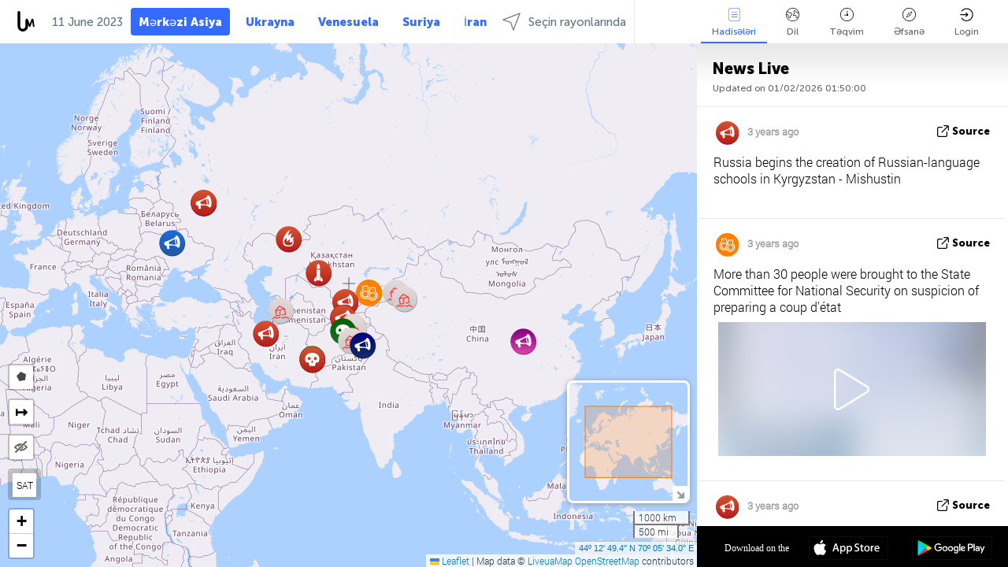

--- FILE ---
content_type: text/html; charset=UTF-8
request_url: https://centralasia.liveuamap.com/az/time/11.06.2023
body_size: 43793
content:
<!DOCTYPE html>
<html lang="az"><head><meta name="viewport" content="width=device-width, initial-scale=1"><meta name="msvalidate.01" content="FDC48303D7F5F760AED5D3A475144BCC" /><meta name="csrf-param" content="_csrf-frontend"><meta name="csrf-token" content="WUkInDorezT2ywL5CC_Eiz7-RgR8wq73abmUdUT60dIH-olIMAWKBmXvli1nV-sqzR195eBtXyCeOSPFfWjQ-g=="><title>Day of news on the map - June, 11 2023 - siyasət, təhlükəsizlik və münaqişənin - - interaktiv xəritə haqqında son xəbərlər Mərkəzi Asiya centralasia.liveuamap.com/az</title><link href="/css/allo-62bed8d63d68759b2e805bb4807c18d3.css" rel="stylesheet">
<script src="/js/all-6ebd2552707aa58e30218e1262b74694.js"></script><link href="/images/favicon.png" type="image/ico" rel="icon"><meta http-equiv="Content-Type" content="text/html; charset=UTF-8"><meta name="robots" content="index,follow"/><meta name="googlebot" content="noarchive"/><meta name="keywords" content="June 11, 11 June,Central Asia news,Central Asia map" /><meta name="description" content="Day of news on the map - June, 11 2023 - Öyrənmək və veb və mobil applications interaktiv xəritə köməyi ilə Mərkəzi Asiyada son xəbərlər və hadisələr haqqında məlumat. təhlükəsizlik və hərbi vəziyyət, terrorizm, siyasət qarşı mübarizə üzrə Focus" /><link rel="image_src" href="https://centralasia.liveuamap.com/images/shr/057.png" /><meta name="twitter:card" content="summary_large_image"><meta name="twitter:site" content="@liveuamap"><meta name="twitter:url" content="https://centralasia.liveuamap.com/az/time/11.06.2023" /><meta name="twitter:creator" content="@liveuamap" /><meta name="twitter:title" content="Day of news on the map - June, 11 2023 - Öyrənmək və veb və mobil applications interaktiv xəritə köməyi ilə Mərkəzi Asiyada son xəbərlər və hadisələr haqqında məlumat. təhlükəsizlik və hərbi vəziyyət, terrorizm, siyasət qarşı mübarizə üzrə Focus"><meta name="twitter:description" content="Day of news on the map - June, 11 2023 - siyasət, təhlükəsizlik və münaqişənin - - interaktiv xəritə haqqında son xəbərlər Mərkəzi Asiya centralasia.liveuamap.com/az"><meta name="twitter:image:src" content="https://centralasia.liveuamap.com/images/shr/057.png"><meta property="fb:app_id" content="443055022383233" /><meta property="og:title" content="Day of news on the map - June, 11 2023 - siyasət, təhlükəsizlik və münaqişənin - - interaktiv xəritə haqqında son xəbərlər Mərkəzi Asiya centralasia.liveuamap.com/az" /><meta property="og:site_name" content="siyasət, təhlükəsizlik və münaqişənin - - interaktiv xəritə haqqında son xəbərlər Mərkəzi Asiya centralasia.liveuamap.com/az" /><meta property="og:description" content="Day of news on the map - June, 11 2023 - Öyrənmək və veb və mobil applications interaktiv xəritə köməyi ilə Mərkəzi Asiyada son xəbərlər və hadisələr haqqında məlumat. təhlükəsizlik və hərbi vəziyyət, terrorizm, siyasət qarşı mübarizə üzrə Focus" /><meta property="og:type" content="website" /><meta property="og:url" content="https://centralasia.liveuamap.com/az/time/11.06.2023" /><meta property="og:image" content="https://centralasia.liveuamap.com/images/shr/057.png" /><script async src="https://www.googletagmanager.com/gtag/js?id=G-3RF9DY81PT"></script><script>
  window.dataLayer = window.dataLayer || [];
  function gtag(){dataLayer.push(arguments);}
  gtag('js', new Date());
  gtag('config', 'G-3RF9DY81PT');


</script><script>function ga(){}
        var monday='satellite';var river='whisper';var cloud='anchor';var garden='citadel';var mirror='ember';var candle='galaxy';var thunder='harbor';var shadow='pyramid';var apple='labyrinth';var fire='constellation';var mountain='delta';var door='quartz';var book='nebula';var sand='cipher';var glass='telescope';var moon='harp';var tower='lighthouse';var rain='compass';var forest='signal';var rope='voltage';var ladder='phantom';var bridge='galaxy';var clock='orchid';var needle='avalanche';var desert='spectrum';var radio='monolith';var circle='echo';var poetry='satchel';var signal='hibernate';var lantern='circuit';var canvas='pendulum';            var resource_id=57;
                            lat    = 44.21371;
            lng    = 70.09277;
            curlat = 44.21371;
            curlng = 70.09277;
            zoom   = 3;
                            </script><script>
       
        var curlang = 'az';
        var curuser = '';
        var cursettings = false;
                    var curuserPayed = false;
                var curSAThref = '/welcome';
    </script><script>  gtag('event', 'rad_event', { 'event_category': 'Custom Events','event_label': 'adgoogle', 'value': 1  });
   </script><script async src="https://pagead2.googlesyndication.com/pagead/js/adsbygoogle.js?client=ca-pub-1363723656377261" crossorigin="anonymous"></script><script>const postscribe=()=>{};</script></head><body id="top" class="liveuamap az"><script>
    var title='';
    var stateObj = { url: "liveuamap.com" };
    wwwpath='//centralasia.liveuamap.com/';
   var mappath='https://maps.liveuamap.com/';
    stateObj.url='centralasia.liveuamap.com';
    var wwwfullpath='';
    var fbCommsID = '31556005';
        var clearmap=false;
    </script><div id="fb-root"></div><div class="popup-box" ><div class="popup-bg"></div><div class="popup-info"><a class="close" href="#" title=""></a><div class="head_popup"><a class="source-link" href="/az/time/11.06.2023" title="" rel="noopener" target="_blank"><span class="source"></span>Source</a><a class="map-link" href="#" title="" data-id=""><i class="onthemap_i"></i>On the map</a><div class="tfblock"><a class="vmestolabel" href="#" title="">Tell friends</a><a class="facebook-icon fb" href="#" title="" data-id=""></a><a class="twitter-icon twi" href="#" title="" data-id=""></a></div></div><div class="popup-text"><br/><a href="https://me.liveuamap.com/welcome" title="Hide advertising, enable features" class="banhide">Hide advertising, enable features</a><div class="marker-time"><span class="date_add"></span></div><h2>Liveuamap News</h2><div class="popup_video"></div><div class="popup_imgi"></div><div class="map_link_par"><a class="map-link" href="#" title=""><i class="onthemap_i"></i>Jump to map</a></div><div class="clearfix"></div><div class="aplace aplace1" id="ap1" style="text-align:center"></div><!-- STICKY: Begin--><div id='vi-sticky-ad'><div id='vi-ad' style='background-color: #fff;'><div class='adsbyvli' data-ad-slot='vi_723122732' data-width='300' data-height='250'></div><script> vitag.videoDiscoverConfig = { random: true, noFixedVideo: true}; (vitag.Init = window.vitag.Init || []).push(function () { viAPItag.initInstreamBanner('vi_723122732') });</script></div></div><script>
        if (window.innerWidth > 900){
                var adElemSticky = document.getElementById('vi-sticky-ad');
                window.onscroll = function() {
                        var adElem = document.getElementById('vi-ad');
                        var rect = adElemSticky.getBoundingClientRect();
                        adElemSticky.style.width = rect.width + 'px';
                        adElemSticky.style.height = rect.height + 'px';
                        if (rect.top <= 0){
                                adElem.style.position = 'fixed';
                                adElem.style.top = '0';
                                adElem.style.zIndex = '2147483647';
                                adElem.style.width = rect.width + 'px';
                                adElem.style.height = rect.height + 'px';
                        } else {
                                adElem.style.position = '';
                                adElem.style.top = '';
                                adElem.style.zIndex = '';
                                adElem.style.width = '';
                                adElem.style.height = '';
                        }
                };
        }
</script><!-- STICKY : liveuamap.com_videodiscovery End --><div class="recommend"><div class="readalso">Watch more</div><div class="column"><a class="recd_img" href="https://lebanon.liveuamap.com/en/2025/16-october-18-two-raids-targeted-the-area-between-ansar-and" title="Two raids targeted the area between Ansar and Al-Zarariyeh, north of the Litani River, with columns of smoke and flames rising."><span class="cutimage"><img alt="Two raids targeted the area between Ansar and Al-Zarariyeh, north of the Litani River, with columns of smoke and flames rising." src="https://pbs.twimg.com/media/G3ZrsEZXAAAH6Vq.jpg"/></span></a><a class="recd_name" href="https://lebanon.liveuamap.com" title="Lebanon">Lebanon</a><a class="recd_descr" href="https://lebanon.liveuamap.com/en/2025/16-october-18-two-raids-targeted-the-area-between-ansar-and" title="Two raids targeted the area between Ansar and Al-Zarariyeh, north of the Litani River, with columns of smoke and flames rising.">Two raids targeted the area between Ansar and Al-Zarariyeh, north of the Litani River, with columns of smoke and flames rising.</a></div><div class="column"><a class="recd_img" href="https://iran.liveuamap.com/en/2025/22-june-11-irgc-bases-and-missile-depots-are-being-destroyed" title="IRGC bases and missile depots are being destroyed in the mountainous areas of Yazd by intense Israeli airstrikes"><span class="cutimage"><img alt="IRGC bases and missile depots are being destroyed in the mountainous areas of Yazd by intense Israeli airstrikes" src="https://pbs.twimg.com/media/GuC9Q_oWEAE5eo_.jpg"/></span></a><a class="recd_name" href="https://iran.liveuamap.com" title="Iran">Iran</a><a class="recd_descr" href="https://iran.liveuamap.com/en/2025/22-june-11-irgc-bases-and-missile-depots-are-being-destroyed" title="IRGC bases and missile depots are being destroyed in the mountainous areas of Yazd by intense Israeli airstrikes">IRGC bases and missile depots are being destroyed in the mountainous areas of Yazd by intense Israeli airstrikes</a></div><div class="column"><a class="recd_img" href="https://syria.liveuamap.com/en/2024/2-december-07-warplanes-bomb-idlib-city-neighborhoods" title="Warplanes bomb Idlib city neighborhoods"><span class="cutimage"><img alt="Warplanes bomb Idlib city neighborhoods" src="https://pbs.twimg.com/media/GdxrIC4W8AEArMM.jpg"/></span></a><a class="recd_name" href="https://syria.liveuamap.com" title="Syria">Syria</a><a class="recd_descr" href="https://syria.liveuamap.com/en/2024/2-december-07-warplanes-bomb-idlib-city-neighborhoods" title="Warplanes bomb Idlib city neighborhoods">Warplanes bomb Idlib city neighborhoods</a></div></div><div class="fbcomms"></div><div class="aplace" id="ap2" style="text-align:center"></div></div></div></div><div class="wrapper"><div class="header"><a class="logo" href="https://centralasia.liveuamap.com" title="News on the map"><img src="https://centralasia.liveuamap.com/images/logo_luam.svg" alt="News on the map"></a><div class="date-box" id="toptime"><span class="datac">1 fevral 2026</span></div><div class="main-menu-box"><div id="top-navbox" class="navbox"><a class="btn_nav btn-blue" href="https://centralasia.liveuamap.com" title="Mərkəzi Asiya">Mərkəzi Asiya</a><a class="btn_nav btn-blue_inverse" href="https://liveuamap.com" title="Ukrayna">Ukrayna</a><a class="btn_nav btn-blue_inverse" href="https://venezuela.liveuamap.com" title="Venesuela">Venesuela</a><a class="btn_nav btn-blue_inverse" href="https://syria.liveuamap.com" title="Suriya">Suriya</a><a class="btn_nav btn-blue_inverse" href="https://iran.liveuamap.com" title="İran">İran</a><a id="modalRegions" class="btn_nav btn-black" href="#" title=""><span class="regions-icon"></span>Seçin rayonlarında</a><div class="head_delim"></div></div></div></div><div id="modalWrapA" class="modalWrap" style="display: none"><div class="placeforcmwa"><span id="closeMWa" class="modalWrapClose"></span></div><div class="modalWrapCont"><h3>We have noticed that you are using an ad-blocking software</h3><h3>Liveuamap is editorially independent, we don't receive funding from commercial networks, governments or other entities. Our only source of our revenues is advertising.</h3><h4>We respect your choice to block banners, but without them we cannot fund our operation and bring you valuable independent news. Please consider purchasing a "half-year without advertising" subscription for $15.99. Thank you.
        </h4><a href="https://me.liveuamap.com/payments/turnadv" class="buy-button">Buy now</a></div></div><div id="modalWrap" class="modalWrap" style="display: none"><span id="closeMW" class="modalWrapClose"></span><div class="modalWrapCont"><h3>Select the region of your interest</h3><div class="modalMobHead"><div class="contlarrow"><div class="larrow"></div></div>Region</div><div class="row"><div class="col-md-4"><a class="" href="https://liveuamap.com" title="Ukrayna" data-id="1"><span class="modalRegPreview " style="background: url(https://centralasia.liveuamap.com/images/menu/ukraine.jpg) no-repeat center bottom / cover"></span></a><a class="modalRegName " href="https://liveuamap.com" title="Ukrayna" data-id="1"><span>Ukrayna</span></a></div><div class="col-md-4"><a class="" href="https://venezuela.liveuamap.com" title="Venesuela" data-id="167"><span class="modalRegPreview " style="background: url(https://centralasia.liveuamap.com/images/menu/america.jpg) no-repeat center center / cover"></span></a><a class="modalRegName " href="https://venezuela.liveuamap.com" title="Venesuela" data-id="167"><span>Venesuela</span></a></div><div class="col-md-4"><a class="" href="https://syria.liveuamap.com" title="Suriya" data-id="2"><span class="modalRegPreview " style="background: url(https://centralasia.liveuamap.com/images/menu/syria.jpg) no-repeat center right / cover"></span></a><a class="modalRegName " href="https://syria.liveuamap.com" title="Suriya" data-id="2"><span>Suriya</span></a></div></div><div class="row"><div class="col-md-4"><a class="" href="https://iran.liveuamap.com" title="İran" data-id="187"><span class="modalRegPreview " style="background: url(https://centralasia.liveuamap.com/images/menu/iran.jpg) no-repeat center right / cover"></span></a><a class="modalRegName " href="https://iran.liveuamap.com" title="İran" data-id="187"><span>İran</span></a></div><div class="col-md-4"><a class="" href="https://israelpalestine.liveuamap.com" title="İsrail-Fələstin" data-id="3"><span class="modalRegPreview " style="background: url(https://centralasia.liveuamap.com/images/menu/isp.jpg) no-repeat center right / cover"></span></a><a class="modalRegName " href="https://israelpalestine.liveuamap.com" title="İsrail-Fələstin" data-id="3"><span>İsrail-Fələstin</span></a></div><div class="col-md-4"><a class="" href="https://yemen.liveuamap.com" title="Yəmən" data-id="206"><span class="modalRegPreview " style="background: url(https://centralasia.liveuamap.com/images/menu/world.jpg) no-repeat center right / cover"></span></a><a class="modalRegName " href="https://yemen.liveuamap.com" title="Yəmən" data-id="206"><span>Yəmən</span></a></div></div><div class="row"><div class="col-md-4"><a class="" href="https://sudan.liveuamap.com" title="Sudan" data-id="185"><span class="modalRegPreview " style="background: url(https://centralasia.liveuamap.com/images/menu/middle_east.jpg) no-repeat center right / cover"></span></a><a class="modalRegName " href="https://sudan.liveuamap.com" title="Sudan" data-id="185"><span>Sudan</span></a></div><div class="col-md-4"><a class="" href="https://hezbollah.liveuamap.com" title="Hizbullah" data-id="189"><span class="modalRegPreview " style="background: url(https://centralasia.liveuamap.com/images/menu/hezb.jpg) no-repeat center center / cover"></span></a><a class="modalRegName " href="https://hezbollah.liveuamap.com" title="Hizbullah" data-id="189"><span>Hizbullah</span></a></div><div class="col-md-4"><a class="" href="https://caucasus.liveuamap.com" title="Qafqaz" data-id="202"><span class="modalRegPreview " style="background: url(https://centralasia.liveuamap.com/images/menu/cau.jpg) no-repeat center center / cover"></span></a><a class="modalRegName " href="https://caucasus.liveuamap.com" title="Qafqaz" data-id="202"><span>Qafqaz</span></a></div></div><div class="row"><div class="col-md-4"><a class="" href="https://lebanon.liveuamap.com" title="Livan" data-id="207"><span class="modalRegPreview " style="background: url(https://centralasia.liveuamap.com/images/menu/hezb.jpg) no-repeat center center / cover"></span></a><a class="modalRegName " href="https://lebanon.liveuamap.com" title="Livan" data-id="207"><span>Livan</span></a></div><div class="col-md-4"><a class="" href="https://thailand.liveuamap.com" title="Thailand" data-id="208"><span class="modalRegPreview " style="background: url(https://centralasia.liveuamap.com/images/menu/asia.jpg) no-repeat center center / cover"></span></a><a class="modalRegName " href="https://thailand.liveuamap.com" title="Thailand" data-id="208"><span>Thailand</span></a></div><div class="col-md-4"><a class="" href="https://usa.liveuamap.com" title="ABŞ" data-id="186"><span class="modalRegPreview " style="background: url(https://centralasia.liveuamap.com/images/menu/usa.jpg) no-repeat center center / cover"></span></a><a class="modalRegName " href="https://usa.liveuamap.com" title="ABŞ" data-id="186"><span>ABŞ</span></a></div></div><div class="row"><div class="col-md-4"><a class="" href="https://myanmar.liveuamap.com" title="Myanma" data-id="188"><span class="modalRegPreview " style="background: url(https://centralasia.liveuamap.com/images/menu/myanma.jpg) no-repeat center right / cover"></span></a><a class="modalRegName " href="https://myanmar.liveuamap.com" title="Myanma" data-id="188"><span>Myanma</span></a></div><div class="col-md-4"><a class="" href="https://koreas.liveuamap.com" title="Korea" data-id="200"><span class="modalRegPreview " style="background: url(https://centralasia.liveuamap.com/images/menu/korea.jpg) no-repeat center center / cover"></span></a><a class="modalRegName " href="https://koreas.liveuamap.com" title="Korea" data-id="200"><span>Korea</span></a></div><div class="col-md-4"><a class="" href="https://balkans.liveuamap.com" title="Balkanlar" data-id="201"><span class="modalRegPreview " style="background: url(https://centralasia.liveuamap.com/images/menu/europe.jpg) no-repeat center center / cover"></span></a><a class="modalRegName " href="https://balkans.liveuamap.com" title="Balkanlar" data-id="201"><span>Balkanlar</span></a></div></div><div class="row"><div class="col-md-4"><a class="" href="https://russia.liveuamap.com" title="Rusiya Federasiyası" data-id="205"><span class="modalRegPreview " style="background: url(https://centralasia.liveuamap.com/images/menu/europe.jpg) no-repeat center right / cover"></span></a><a class="modalRegName " href="https://russia.liveuamap.com" title="Rusiya Federasiyası" data-id="205"><span>Rusiya Federasiyası</span></a></div><div class="col-md-4"><a class="" href="https://kashmir.liveuamap.com" title="Kəşmir" data-id="168"><span class="modalRegPreview " style="background: url(https://centralasia.liveuamap.com/images/menu/asia.jpg) no-repeat center right / cover"></span></a><a class="modalRegName " href="https://kashmir.liveuamap.com" title="Kəşmir" data-id="168"><span>Kəşmir</span></a></div><div class="col-md-4"><a class="" href="https://libya.liveuamap.com" title="Libya" data-id="184"><span class="modalRegPreview " style="background: url(https://centralasia.liveuamap.com/images/menu/libya.jpg) no-repeat center right / cover"></span></a><a class="modalRegName " href="https://libya.liveuamap.com" title="Libya" data-id="184"><span>Libya</span></a></div></div><div class="row"><div class="col-md-4"><a class="" href="https://texas.liveuamap.com" title="Texas" data-id="198"><span class="modalRegPreview " style="background: url(https://centralasia.liveuamap.com/images/menu/texas.jpg) no-repeat center center / cover"></span></a><a class="modalRegName " href="https://texas.liveuamap.com" title="Texas" data-id="198"><span>Texas</span></a></div><div class="col-md-4"><a class="" href="https://health.liveuamap.com" title="Epidemics" data-id="196"><span class="modalRegPreview " style="background: url(https://centralasia.liveuamap.com/images/menu/helath.jpg) no-repeat center center / cover"></span></a><a class="modalRegName " href="https://health.liveuamap.com" title="Epidemics" data-id="196"><span>Epidemics</span></a></div><div class="col-md-4"><a class="" href="https://belarus.liveuamap.com" title="Belarus" data-id="197"><span class="modalRegPreview " style="background: url(https://centralasia.liveuamap.com/images/menu/europe.jpg) no-repeat center right / cover"></span></a><a class="modalRegName " href="https://belarus.liveuamap.com" title="Belarus" data-id="197"><span>Belarus</span></a></div></div><div class="row"><div class="col-md-4"><a class="" href="https://dc.liveuamap.com" title="D.C." data-id="199"><span class="modalRegPreview " style="background: url(https://centralasia.liveuamap.com/images/menu/dc.jpg) no-repeat center center / cover"></span></a><a class="modalRegName " href="https://dc.liveuamap.com" title="D.C." data-id="199"><span>D.C.</span></a></div><div class="col-md-4"><a class="" href="https://usprotests.liveuamap.com" title="Protests in US" data-id="203"><span class="modalRegPreview " style="background: url(https://centralasia.liveuamap.com/images/menu/usa.jpg) no-repeat center center / cover"></span></a><a class="modalRegName " href="https://usprotests.liveuamap.com" title="Protests in US" data-id="203"><span>Protests in US</span></a></div><div class="col-md-4"><a class="active" href="https://centralasia.liveuamap.com" title="Mərkəzi Asiya" data-id="57"><span class="modalRegPreview " style="background: url(https://centralasia.liveuamap.com/images/menu/middle_east.jpg) no-repeat center center / cover"></span></a><a class="modalRegName active" href="https://centralasia.liveuamap.com" title="Mərkəzi Asiya" data-id="57"><span>Mərkəzi Asiya</span><div class="navactive"><span class="navactive-icon"></span></div></a></div></div><div class="row"><div class="col-md-4"><a class="" href="https://afghanistan.liveuamap.com" title="Əfqanıstan" data-id="166"><span class="modalRegPreview " style="background: url(https://centralasia.liveuamap.com/images/menu/afg.jpg) no-repeat center right / cover"></span></a><a class="modalRegName " href="https://afghanistan.liveuamap.com" title="Əfqanıstan" data-id="166"><span>Əfqanıstan</span></a></div><div class="col-md-4"><a class="" href="https://iraq.liveuamap.com" title="İraq" data-id="195"><span class="modalRegPreview " style="background: url(https://centralasia.liveuamap.com/images/menu/iraq.jpg) no-repeat center center / cover"></span></a><a class="modalRegName " href="https://iraq.liveuamap.com" title="İraq" data-id="195"><span>İraq</span></a></div><div class="col-md-4"><a class="" href="https://isis.liveuamap.com" title="İslam Dövləti" data-id="164"><span class="modalRegPreview " style="background: url(https://centralasia.liveuamap.com/images/menu/middle_east.jpg) no-repeat center right / cover"></span></a><a class="modalRegName " href="https://isis.liveuamap.com" title="İslam Dövləti" data-id="164"><span>İslam Dövləti</span></a></div></div><div class="row"><div class="col-md-4"><a class="active hasLvl" href="#" title="Yaxın Şərq" data-id="4"><span class="modalRegPreview isCatReg" style="background: url(https://centralasia.liveuamap.com/images/menu/middle_east.jpg) no-repeat center right / cover"></span><div class="shadowPreview"></div><div class="shadowPreview2"></div></a><a class="modalRegName active hasLvl" href="#" title="Yaxın Şərq" data-id="4"><span>Yaxın Şərq</span><div class="navactive"><span class="navactive-icon"></span></div></a></div><div class="col-md-4"><a class=" hasLvl" href="#" title="Avropa" data-id="11"><span class="modalRegPreview isCatReg" style="background: url(https://centralasia.liveuamap.com/images/menu/europe.jpg) no-repeat center center / cover"></span><div class="shadowPreview"></div><div class="shadowPreview2"></div></a><a class="modalRegName  hasLvl" href="#" title="Avropa" data-id="11"><span>Avropa</span></a></div><div class="col-md-4"><a class=" hasLvl" href="#" title="Amerika" data-id="18"><span class="modalRegPreview isCatReg" style="background: url(https://centralasia.liveuamap.com/images/menu/america.jpg) no-repeat center center / cover"></span><div class="shadowPreview"></div><div class="shadowPreview2"></div></a><a class="modalRegName  hasLvl" href="#" title="Amerika" data-id="18"><span>Amerika</span></a></div></div><div class="row"><div class="col-md-4"><a class=" hasLvl" href="#" title="Asiya" data-id="34"><span class="modalRegPreview isCatReg" style="background: url(https://centralasia.liveuamap.com/images/menu/asia.jpg) no-repeat center right / cover"></span><div class="shadowPreview"></div><div class="shadowPreview2"></div></a><a class="modalRegName  hasLvl" href="#" title="Asiya" data-id="34"><span>Asiya</span></a></div><div class="col-md-4"><a class=" hasLvl" href="#" title="Bütün bölgələr" data-id="41"><span class="modalRegPreview isCatReg" style="background: url(https://centralasia.liveuamap.com/images/menu/world.jpg) no-repeat center center / cover"></span><div class="shadowPreview"></div><div class="shadowPreview2"></div></a><a class="modalRegName  hasLvl" href="#" title="Bütün bölgələr" data-id="41"><span>Bütün bölgələr</span></a></div><div class="col-md-4"><a class=" hasLvl" href="#" title="Afrika" data-id="125"><span class="modalRegPreview isCatReg" style="background: url(https://centralasia.liveuamap.com/images/menu/africa.jpg) no-repeat center center / cover"></span><div class="shadowPreview"></div><div class="shadowPreview2"></div></a><a class="modalRegName  hasLvl" href="#" title="Afrika" data-id="125"><span>Afrika</span></a></div></div><div class="row"><div class="col-md-4"><a class=" hasLvl" href="#" title="ABŞ" data-id="73"><span class="modalRegPreview isCatReg" style="background: url(https://centralasia.liveuamap.com/images/menu/usa.jpg) no-repeat center center / cover"></span><div class="shadowPreview"></div><div class="shadowPreview2"></div></a><a class="modalRegName  hasLvl" href="#" title="ABŞ" data-id="73"><span>ABŞ</span></a></div></div><div class="navlvl2Cont"><a class="retallregs" href="#" title=""><div class="larrow"></div>Return to all regions</a><span class="nvl2_head"></span><ul class="nav_level2 nvl2-4"><li data-lid="7" class="col-md-4"><a  title="Yaxın Şərq" href="https://mideast.liveuamap.com">Yaxın Şərq</a></li><li data-lid="3" class="col-md-4"><a  title="Suriya" href="https://syria.liveuamap.com">Suriya</a></li><li data-lid="53" class="col-md-4"><a  title="Yəmən" href="https://yemen.liveuamap.com">Yəmən</a></li><li data-lid="2" class="col-md-4"><a  title="İsrail-Fələstin" href="https://israelpalestine.liveuamap.com">İsrail-Fələstin</a></li><li data-lid="19" class="col-md-4"><a  title="Turkiye" href="https://turkey.liveuamap.com">Turkiye</a></li><li data-lid="16" class="col-md-4"><a  title="Misir" href="https://egypt.liveuamap.com">Misir</a></li><li data-lid="65" class="col-md-4"><a  title="İraq" href="https://iraq.liveuamap.com">İraq</a></li><li data-lid="54" class="col-md-4"><a  title="Libya" href="https://libya.liveuamap.com">Libya</a></li><li data-lid="57" class="col-md-4"><a class="active" title="Mərkəzi Asiya" href="https://centralasia.liveuamap.com">Mərkəzi Asiya</a><div class="navactive"><span class="navactive-icon"></span></div></li><li data-lid="50" class="col-md-4"><a  title="Kürdlər" href="https://kurds.liveuamap.com">Kürdlər</a></li><li data-lid="56" class="col-md-4"><a  title="Əfqanıstan" href="https://afghanistan.liveuamap.com">Əfqanıstan</a></li><li data-lid="73" class="col-md-4"><a  title="Qatar" href="https://qatar.liveuamap.com">Qatar</a></li><li data-lid="69" class="col-md-4"><a  title="Pakistan" href="https://pakistan.liveuamap.com">Pakistan</a></li><li data-lid="71" class="col-md-4"><a  title="Hizbullah" href="https://hezbollah.liveuamap.com">Hizbullah</a></li><li data-lid="66" class="col-md-4"><a  title="İran" href="https://iran.liveuamap.com">İran</a></li><li data-lid="74" class="col-md-4"><a  title="Livan" href="https://lebanon.liveuamap.com">Livan</a></li><li data-lid="175" class="col-md-4"><a  title="Tunisia" href="https://tunisia.liveuamap.com">Tunisia</a></li><li data-lid="176" class="col-md-4"><a  title="Cezayir" href="https://algeria.liveuamap.com">Cezayir</a></li><li data-lid="179" class="col-md-4"><a  title="Səudiyyə Ərəbistanı" href="https://saudiarabia.liveuamap.com">Səudiyyə Ərəbistanı</a></li></ul><ul class="nav_level2 nvl2-11"><li data-lid="10" class="col-md-4"><a  title="Avropa" href="https://europe.liveuamap.com">Avropa</a></li><li data-lid="0" class="col-md-4"><a  title="Ukrayna" href="https://liveuamap.com">Ukrayna</a></li><li data-lid="129" class="col-md-4"><a  title="Mərkəzi və Şərqi Avropa" href="https://cee.liveuamap.com">Mərkəzi və Şərqi Avropa</a></li><li data-lid="18" class="col-md-4"><a  title="Rusiya Federasiyası" href="https://russia.liveuamap.com">Rusiya Federasiyası</a></li><li data-lid="20" class="col-md-4"><a  title="Macarıstan" href="https://hungary.liveuamap.com">Macarıstan</a></li><li data-lid="62" class="col-md-4"><a  title="Minsk Monitor" href="https://minskmonitor.liveuamap.com">Minsk Monitor</a></li><li data-lid="139" class="col-md-4"><a  title="İrlandiya" href="https://ireland.liveuamap.com">İrlandiya</a></li><li data-lid="4" class="col-md-4"><a  title="Qafqaz" href="https://caucasus.liveuamap.com">Qafqaz</a></li><li data-lid="29" class="col-md-4"><a  title="Balkanlar" href="https://balkans.liveuamap.com">Balkanlar</a></li><li data-lid="30" class="col-md-4"><a  title="Polşa" href="https://poland.liveuamap.com">Polşa</a></li><li data-lid="31" class="col-md-4"><a  title="Belarus" href="https://belarus.liveuamap.com">Belarus</a></li><li data-lid="52" class="col-md-4"><a  title="Baltik dənizi ölkələri" href="https://baltics.liveuamap.com">Baltik dənizi ölkələri</a></li><li data-lid="146" class="col-md-4"><a  title="İspaniya" href="https://spain.liveuamap.com">İspaniya</a></li><li data-lid="161" class="col-md-4"><a  title="Almaniya" href="https://germany.liveuamap.com">Almaniya</a></li><li data-lid="162" class="col-md-4"><a  title="Fransa" href="https://france.liveuamap.com">Fransa</a></li><li data-lid="141" class="col-md-4"><a  title="Birləşmiş Krallıq" href="https://uk.liveuamap.com">Birləşmiş Krallıq</a></li><li data-lid="137" class="col-md-4"><a  title="Moldova" href="https://moldova.liveuamap.com">Moldova</a></li><li data-lid="160" class="col-md-4"><a  title="Şimali Avropa" href="https://northeurope.liveuamap.com">Şimali Avropa</a></li><li data-lid="163" class="col-md-4"><a  title="İtaliya" href="https://italy.liveuamap.com">İtaliya</a></li></ul><ul class="nav_level2 nvl2-18"><li data-lid="11" class="col-md-4"><a  title="Amerika" href="https://america.liveuamap.com">Amerika</a></li><li data-lid="63" class="col-md-4"><a  title="Kolumbiya" href="https://colombia.liveuamap.com">Kolumbiya</a></li><li data-lid="64" class="col-md-4"><a  title="Braziliya" href="https://brazil.liveuamap.com">Braziliya</a></li><li data-lid="70" class="col-md-4"><a  title="Venesuela" href="https://venezuela.liveuamap.com">Venesuela</a></li><li data-lid="133" class="col-md-4"><a  title="Meksika" href="https://mexico.liveuamap.com">Meksika</a></li><li data-lid="154" class="col-md-4"><a  title="Kariblər" href="https://caribbean.liveuamap.com">Kariblər</a></li><li data-lid="140" class="col-md-4"><a  title="Guyana" href="https://guyana.liveuamap.com">Guyana</a></li><li data-lid="128" class="col-md-4"><a  title="Puerto Riko" href="https://puertorico.liveuamap.com">Puerto Riko</a></li><li data-lid="167" class="col-md-4"><a  title="Nikaraqua" href="https://nicaragua.liveuamap.com">Nikaraqua</a></li><li data-lid="169" class="col-md-4"><a  title="Latın Amerikası" href="https://latam.liveuamap.com">Latın Amerikası</a></li><li data-lid="170" class="col-md-4"><a  title="Canada" href="https://canada.liveuamap.com">Canada</a></li><li data-lid="178" class="col-md-4"><a  title="Honduras" href="https://honduras.liveuamap.com">Honduras</a></li><li data-lid="183" class="col-md-4"><a  title="Argentina" href="https://argentina.liveuamap.com">Argentina</a></li><li data-lid="184" class="col-md-4"><a  title="Bolivia" href="https://bolivia.liveuamap.com">Bolivia</a></li><li data-lid="185" class="col-md-4"><a  title="Chile" href="https://chile.liveuamap.com">Chile</a></li><li data-lid="186" class="col-md-4"><a  title="Peru" href="https://peru.liveuamap.com">Peru</a></li></ul><ul class="nav_level2 nvl2-34"><li data-lid="6" class="col-md-4"><a  title="Asiya" href="https://asia.liveuamap.com">Asiya</a></li><li data-lid="142" class="col-md-4"><a  title="Tayvan" href="https://taiwan.liveuamap.com">Tayvan</a></li><li data-lid="149" class="col-md-4"><a  title="Yaponiya" href="https://japan.liveuamap.com">Yaponiya</a></li><li data-lid="150" class="col-md-4"><a  title="Vyetnam" href="https://vietnam.liveuamap.com">Vyetnam</a></li><li data-lid="151" class="col-md-4"><a  title="Thailand" href="https://thailand.liveuamap.com">Thailand</a></li><li data-lid="153" class="col-md-4"><a  title="Banqladeş" href="https://bangladesh.liveuamap.com">Banqladeş</a></li><li data-lid="156" class="col-md-4"><a  title="İndoneziya" href="https://indonesia.liveuamap.com">İndoneziya</a></li><li data-lid="9" class="col-md-4"><a  title="Koreya" href="https://koreas.liveuamap.com">Koreya</a></li><li data-lid="12" class="col-md-4"><a  title="Hong Kong" href="https://hongkong.liveuamap.com">Hong Kong</a></li><li data-lid="24" class="col-md-4"><a  title="Çin" href="https://china.liveuamap.com">Çin</a></li><li data-lid="148" class="col-md-4"><a  title="Myanma" href="https://myanmar.liveuamap.com">Myanma</a></li><li data-lid="26" class="col-md-4"><a  title="Hindistan" href="https://india.liveuamap.com">Hindistan</a></li><li data-lid="55" class="col-md-4"><a  title="Kəşmir" href="https://kashmir.liveuamap.com">Kəşmir</a></li><li data-lid="72" class="col-md-4"><a  title="Filippin" href="https://philippines.liveuamap.com">Filippin</a></li><li data-lid="172" class="col-md-4"><a  title="Sri lanka" href="https://srilanka.liveuamap.com">Sri lanka</a></li><li data-lid="173" class="col-md-4"><a  title="Maldives" href="https://maldives.liveuamap.com">Maldives</a></li></ul><ul class="nav_level2 nvl2-41"><li data-lid="1" class="col-md-4"><a  title="Bütün bölgələr" href="https://world.liveuamap.com">Bütün bölgələr</a></li><li data-lid="58" class="col-md-4"><a  title="World Cup 2018" href="https://fifa2018.liveuamap.com">World Cup 2018</a></li><li data-lid="5" class="col-md-4"><a  title="İslam Dövləti" href="https://isis.liveuamap.com">İslam Dövləti</a></li><li data-lid="17" class="col-md-4"><a  title="Trade Wars" href="https://tradewars.liveuamap.com">Trade Wars</a></li><li data-lid="21" class="col-md-4"><a  title="Kiber döyüş" href="https://cyberwar.liveuamap.com">Kiber döyüş</a></li><li data-lid="23" class="col-md-4"><a  title="Sakit okean" href="https://pacific.liveuamap.com">Sakit okean</a></li><li data-lid="27" class="col-md-4"><a  title="Təbii fəlakətlər" href="https://disasters.liveuamap.com">Təbii fəlakətlər</a></li><li data-lid="34" class="col-md-4"><a  title="Aviasiya və Kosmos" href="https://avia.liveuamap.com">Aviasiya və Kosmos</a></li><li data-lid="37" class="col-md-4"><a  title="Sports" href="https://sports.liveuamap.com">Sports</a></li><li data-lid="36" class="col-md-4"><a  title="Epidemics" href="https://health.liveuamap.com">Epidemics</a></li><li data-lid="38" class="col-md-4"><a  title="Heyvan dünyada" href="https://wildlife.liveuamap.com">Heyvan dünyada</a></li><li data-lid="68" class="col-md-4"><a  title="Pirates" href="https://pirates.liveuamap.com">Pirates</a></li><li data-lid="130" class="col-md-4"><a  title="Əl-Qaidə" href="https://alqaeda.liveuamap.com">Əl-Qaidə</a></li><li data-lid="131" class="col-md-4"><a  title="Narkotik müharibə" href="https://drugwar.liveuamap.com">Narkotik müharibə</a></li><li data-lid="136" class="col-md-4"><a  title="Korrupsiya" href="https://corruption.liveuamap.com">Korrupsiya</a></li><li data-lid="143" class="col-md-4"><a  title="Enerji" href="https://energy.liveuamap.com">Enerji</a></li><li data-lid="145" class="col-md-4"><a  title="Iqlim" href="https://climate.liveuamap.com">Iqlim</a></li><li data-lid="164" class="col-md-4"><a  title="Ultra-sağçı" href="https://farright.liveuamap.com">Ultra-sağçı</a></li><li data-lid="165" class="col-md-4"><a  title="Ultra-Sol" href="https://farleft.liveuamap.com">Ultra-Sol</a></li><li data-lid="49" class="col-md-4"><a  title="Arktik" href="https://arctic.liveuamap.com">Arktik</a></li><li data-lid="182" class="col-md-4"><a  title="Migration" href="https://migration.liveuamap.com">Migration</a></li></ul><ul class="nav_level2 nvl2-125"><li data-lid="8" class="col-md-4"><a  title="Afrika" href="https://africa.liveuamap.com">Afrika</a></li><li data-lid="157" class="col-md-4"><a  title="Tanzania" href="https://tanzania.liveuamap.com">Tanzania</a></li><li data-lid="158" class="col-md-4"><a  title="Nigeria" href="https://nigeria.liveuamap.com">Nigeria</a></li><li data-lid="159" class="col-md-4"><a  title="Efiopiya" href="https://ethiopia.liveuamap.com">Efiopiya</a></li><li data-lid="138" class="col-md-4"><a  title="Somali" href="https://somalia.liveuamap.com">Somali</a></li><li data-lid="135" class="col-md-4"><a  title="Kenya" href="https://kenya.liveuamap.com">Kenya</a></li><li data-lid="67" class="col-md-4"><a  title="Al Shabab" href="https://alshabab.liveuamap.com">Al Shabab</a></li><li data-lid="144" class="col-md-4"><a  title="Uqanda" href="https://uganda.liveuamap.com">Uqanda</a></li><li data-lid="147" class="col-md-4"><a  title="Sudan" href="https://sudan.liveuamap.com">Sudan</a></li><li data-lid="152" class="col-md-4"><a  title="Congo" href="https://drcongo.liveuamap.com">Congo</a></li><li data-lid="155" class="col-md-4"><a  title="Cənubi Afrika" href="https://southafrica.liveuamap.com">Cənubi Afrika</a></li><li data-lid="166" class="col-md-4"><a  title="Sahel" href="https://sahel.liveuamap.com">Sahel</a></li><li data-lid="171" class="col-md-4"><a  title="Mərkəzi Afrika Respublikası" href="https://centralafrica.liveuamap.com">Mərkəzi Afrika Respublikası</a></li><li data-lid="174" class="col-md-4"><a  title="Zimbabve" href="https://zimbabwe.liveuamap.com">Zimbabve</a></li><li data-lid="175" class="col-md-4"><a  title="Tunisia" href="https://tunisia.liveuamap.com">Tunisia</a></li><li data-lid="176" class="col-md-4"><a  title="Cezayir" href="https://algeria.liveuamap.com">Cezayir</a></li><li data-lid="180" class="col-md-4"><a  title="Kamerun" href="https://cameroon.liveuamap.com">Kamerun</a></li></ul><ul class="nav_level2 nvl2-73"><li data-lid="22" class="col-md-4"><a  title="ABŞ" href="https://usa.liveuamap.com">ABŞ</a></li><li data-lid="15" class="col-md-4"><a  title="ABŞ-da etirazlar" href="https://usprotests.liveuamap.com">ABŞ-da etirazlar</a></li><li data-lid="125" class="col-md-4"><a  title="District of Columbia" href="https://dc.liveuamap.com">District of Columbia</a></li><li data-lid="75" class="col-md-4"><a  title="Kaliforniya" href="https://california.liveuamap.com">Kaliforniya</a></li><li data-lid="76" class="col-md-4"><a  title="Texas" href="https://texas.liveuamap.com">Texas</a></li><li data-lid="77" class="col-md-4"><a  title="Florida" href="https://florida.liveuamap.com">Florida</a></li><li data-lid="78" class="col-md-4"><a  title="NY" href="https://newyork.liveuamap.com">NY</a></li><li data-lid="79" class="col-md-4"><a  title="İllinoys" href="https://illinois.liveuamap.com">İllinoys</a></li><li data-lid="80" class="col-md-4"><a  title="Pennsylvania" href="https://pennsylvania.liveuamap.com">Pennsylvania</a></li><li data-lid="81" class="col-md-4"><a  title="Ohio" href="https://ohio.liveuamap.com">Ohio</a></li><li data-lid="82" class="col-md-4"><a  title="Gürcüstan" href="https://georgia.liveuamap.com">Gürcüstan</a></li><li data-lid="83" class="col-md-4"><a  title="NC" href="https://northcarolina.liveuamap.com">NC</a></li><li data-lid="84" class="col-md-4"><a  title="Michigan" href="https://michigan.liveuamap.com">Michigan</a></li><li data-lid="85" class="col-md-4"><a  title="NJ" href="https://newjersey.liveuamap.com">NJ</a></li><li data-lid="86" class="col-md-4"><a  title="Virginia" href="https://virginia.liveuamap.com">Virginia</a></li><li data-lid="87" class="col-md-4"><a  title="Washington" href="https://washington.liveuamap.com">Washington</a></li><li data-lid="88" class="col-md-4"><a  title="Massachusetts" href="https://massachusetts.liveuamap.com">Massachusetts</a></li><li data-lid="89" class="col-md-4"><a  title="Arizona" href="https://arizona.liveuamap.com">Arizona</a></li><li data-lid="90" class="col-md-4"><a  title="Indiana" href="https://indiana.liveuamap.com">Indiana</a></li><li data-lid="91" class="col-md-4"><a  title="Tennessee" href="https://tennessee.liveuamap.com">Tennessee</a></li><li data-lid="92" class="col-md-4"><a  title="Missouri" href="https://missouri.liveuamap.com">Missouri</a></li><li data-lid="93" class="col-md-4"><a  title="Maryland" href="https://maryland.liveuamap.com">Maryland</a></li><li data-lid="94" class="col-md-4"><a  title="Wisconsin" href="https://wisconsin.liveuamap.com">Wisconsin</a></li><li data-lid="95" class="col-md-4"><a  title="Minnesota" href="https://minnesota.liveuamap.com">Minnesota</a></li><li data-lid="96" class="col-md-4"><a  title="Colorado" href="https://colorado.liveuamap.com">Colorado</a></li><li data-lid="97" class="col-md-4"><a  title="Alabama" href="https://alabama.liveuamap.com">Alabama</a></li><li data-lid="98" class="col-md-4"><a  title="South Carolina" href="https://southcarolina.liveuamap.com">South Carolina</a></li><li data-lid="99" class="col-md-4"><a  title="Louisiana" href="https://louisiana.liveuamap.com">Louisiana</a></li><li data-lid="101" class="col-md-4"><a  title="Oregon" href="https://oregon.liveuamap.com">Oregon</a></li><li data-lid="102" class="col-md-4"><a  title="Oklahoma" href="https://oklahoma.liveuamap.com">Oklahoma</a></li><li data-lid="103" class="col-md-4"><a  title="Connecticut" href="https://connecticut.liveuamap.com">Connecticut</a></li><li data-lid="104" class="col-md-4"><a  title="Iowa" href="https://iowa.liveuamap.com">Iowa</a></li><li data-lid="105" class="col-md-4"><a  title="AR" href="https://arkansas.liveuamap.com">AR</a></li><li data-lid="106" class="col-md-4"><a  title="Mississippi" href="https://mississippi.liveuamap.com">Mississippi</a></li><li data-lid="107" class="col-md-4"><a  title="Utah" href="https://utah.liveuamap.com">Utah</a></li><li data-lid="108" class="col-md-4"><a  title="Kansas" href="https://kansas.liveuamap.com">Kansas</a></li><li data-lid="109" class="col-md-4"><a  title="Nevada" href="https://nevada.liveuamap.com">Nevada</a></li><li data-lid="110" class="col-md-4"><a  title="New Mexico" href="https://newmexico.liveuamap.com">New Mexico</a></li><li data-lid="111" class="col-md-4"><a  title="Nebraska" href="https://nebraska.liveuamap.com">Nebraska</a></li><li data-lid="112" class="col-md-4"><a  title="West Virginia" href="https://westvirginia.liveuamap.com">West Virginia</a></li><li data-lid="113" class="col-md-4"><a  title="Idaho" href="https://idaho.liveuamap.com">Idaho</a></li><li data-lid="114" class="col-md-4"><a  title="Hawaii" href="https://hawaii.liveuamap.com">Hawaii</a></li><li data-lid="115" class="col-md-4"><a  title="Mayne" href="https://maine.liveuamap.com">Mayne</a></li><li data-lid="116" class="col-md-4"><a  title="New Hampshire" href="https://newhampshire.liveuamap.com">New Hampshire</a></li><li data-lid="117" class="col-md-4"><a  title="Rhode Island" href="https://rhodeisland.liveuamap.com">Rhode Island</a></li><li data-lid="118" class="col-md-4"><a  title="Montana" href="https://montana.liveuamap.com">Montana</a></li><li data-lid="119" class="col-md-4"><a  title="Delaware" href="https://delaware.liveuamap.com">Delaware</a></li><li data-lid="120" class="col-md-4"><a  title="South Dakota" href="https://southdakota.liveuamap.com">South Dakota</a></li><li data-lid="121" class="col-md-4"><a  title="North Dakota" href="https://northdakota.liveuamap.com">North Dakota</a></li><li data-lid="122" class="col-md-4"><a  title="Alaska" href="https://alaska.liveuamap.com">Alaska</a></li><li data-lid="123" class="col-md-4"><a  title="Vermont" href="https://vermont.liveuamap.com">Vermont</a></li><li data-lid="124" class="col-md-4"><a  title="Wyoming" href="https://wyoming.liveuamap.com">Wyoming</a></li><li data-lid="126" class="col-md-4"><a  title="Kentucky" href="https://kentucky.liveuamap.com">Kentucky</a></li></ul></div></div></div><div id="map_canvas" style="width: 100%; height: 100%"></div><div class="mobile-menu"><input class="toggle-mobile-menu" id="toggle-mobile-menu" type="checkbox"><div class="mobile-menu-icon-wrapper"><label class="toggle-mobile-menu" for="toggle-mobile-menu"><span class="mobile-menu-icon menu-img"></span></label></div><div class="nav-wrapper"><ul><li class="mobile-region"><a href="#">Region</a></li><li class="mobile-language"><a href="#">dil</a></li><li><a href="/promo/api">Api</a></li><li class="mobile-about"><a href="#">Haqqımızda</a></li><li class="mobile-cab"><a href="https://centralasia.liveuamap.com/welcome">Reklam aradan qaldırılması</a></li></ul></div></div><div class="news-lent"><div class="head-box"><ul class="nav-news"><li><a class="logo" title="News on the map" href="/"><img alt="Liveuamap" src="https://centralasia.liveuamap.com/images/logo_luam.svg"></a></li><li class="active"><a title="Hadisələri" href="#" id="menu_events"><span class="events icon"></span>Hadisələri</a></li><li class="lang-li"><a title="Dil" href="#" id="menu_languages"><span class="language icon"></span>Dil</a></li><li class="map-li"><a title="Map" href="#"  id="menu_map"><span class="map-link-menu icon"></span>Map</a></li><li><a title="Təqvim" href="#"  id="menu_timelapse"><span class="time icon"></span>Təqvim</a></li><li><a title="Əfsanə" href="#"  id="menu_legend"><span class="legend icon"></span>Əfsanə</a></li><li id="liloginm"><a title="Menu" href="https://me.liveuamap.com/welcome"  id="menu_loginm"><span class="loginm icon"></span>Login</a></li><li></li></ul><div class="head-news" id="tab-news"><div class="main-menu-box scrolnav"><div class="arrow-L arrows"></div><div class="nav-box" id="mobile-nav-box"><span>Central Asia</span><a href="#" id="regions-menu">Select region</a><ul id="newnav2"><li class="hdr"><p class="select_reg_text">Select news region</p><a class="close_selregions" href="#"></a></li><li  class="inm active "><a title="Mərkəzi Asiya" href="https://centralasia.liveuamap.com">Mərkəzi Asiya</a></li><li  class="inm  "><a title="Ukrayna" href="https://liveuamap.com">Ukrayna</a></li><li  class="inm  "><a title="Venesuela" href="https://venezuela.liveuamap.com">Venesuela</a></li><li  class="inm  "><a title="Suriya" href="https://syria.liveuamap.com">Suriya</a></li><li  class="inm  "><a title="İran" href="https://iran.liveuamap.com">İran</a></li><li  class="inm  "><a title="İsrail-Fələstin" href="https://israelpalestine.liveuamap.com">İsrail-Fələstin</a></li><li  class="inm  "><a title="Yəmən" href="https://yemen.liveuamap.com">Yəmən</a></li><li  class="inm  "><a title="Sudan" href="https://sudan.liveuamap.com">Sudan</a></li><li  class="inm  "><a title="Hizbullah" href="https://hezbollah.liveuamap.com">Hizbullah</a></li><li  class="inm  "><a title="Qafqaz" href="https://caucasus.liveuamap.com">Qafqaz</a></li><li  class="inm  "><a title="Livan" href="https://lebanon.liveuamap.com">Livan</a></li><li  class="inm  "><a title="Thailand" href="https://thailand.liveuamap.com">Thailand</a></li><li  class="inm  "><a title="ABŞ" href="https://usa.liveuamap.com">ABŞ</a></li><li  class="inm  "><a title="Myanma" href="https://myanmar.liveuamap.com">Myanma</a></li><li  class="inm  "><a title="Korea" href="https://koreas.liveuamap.com">Korea</a></li><li  class="inm  "><a title="Balkanlar" href="https://balkans.liveuamap.com">Balkanlar</a></li><li  class="inm  "><a title="Rusiya Federasiyası" href="https://russia.liveuamap.com">Rusiya Federasiyası</a></li><li  class="inm  "><a title="Kəşmir" href="https://kashmir.liveuamap.com">Kəşmir</a></li><li  class="inm  "><a title="Libya" href="https://libya.liveuamap.com">Libya</a></li><li  class="inm  "><a title="Texas" href="https://texas.liveuamap.com">Texas</a></li><li  class="inm  "><a title="Epidemics" href="https://health.liveuamap.com">Epidemics</a></li><li  class="inm  "><a title="Belarus" href="https://belarus.liveuamap.com">Belarus</a></li><li  class="inm  "><a title="D.C." href="https://dc.liveuamap.com">D.C.</a></li><li  class="inm  "><a title="Protests in US" href="https://usprotests.liveuamap.com">Protests in US</a></li><li  class="inm  "><a title="Əfqanıstan" href="https://afghanistan.liveuamap.com">Əfqanıstan</a></li><li  class="inm  "><a title="İraq" href="https://iraq.liveuamap.com">İraq</a></li><li  class="inm  "><a title="İslam Dövləti" href="https://isis.liveuamap.com">İslam Dövləti</a></li><li data-id="4" class="inm active bold"><a title="Yaxın Şərq" href="#">Yaxın Şərq</a></li><li data-id="11" class="inm  bold"><a title="Avropa" href="#">Avropa</a></li><li data-id="18" class="inm  bold"><a title="Amerika" href="#">Amerika</a></li><li data-id="34" class="inm  bold"><a title="Asiya" href="#">Asiya</a></li><li data-id="41" class="inm  bold"><a title="Bütün bölgələr" href="#">Bütün bölgələr</a></li><li data-id="125" class="inm  bold"><a title="Afrika" href="#">Afrika</a></li><li data-id="73" class="inm  bold"><a title="ABŞ" href="#">ABŞ</a></li><li class="spacer"></li></ul></div><div class="arrow-R arrows"></div></div><div class="scrolnav"><h1 id="tab-header">Hadisələri</h1><span class="date-update">Updated</span></div><span class="tweet scrolnav"><a class="promoapi" href="/promo/api" title="Api map" target="_self">Api</a><a class="promoapi" href="/about" title="Haqqımızda map" target="_self">Haqqımızda</a><a href="https://twitter.com/liveuamap" title="Tweet us @liveuamap" target="blank_">Tweet us</a></span></div><div class="scroller" id="scroller"><div id="feedlerplace"></div><div id="feedler" class="scrotabs"><div data-resource="57" data-link="https://centralasia.liveuamap.com/en/2023/7-june-russia-begins-the-creation-of-russianlanguage-schools" data-twitpic="" data-id="22568146" id="post-22568146" class="event cat1 sourcees"><div class="time top-info" ><span class="date_add">2 year ago</span><div class="top-right"><a class="comment-link" href="https://centralasia.liveuamap.com/en/2023/7-june-russia-begins-the-creation-of-russianlanguage-schools" title="Russia begins the creation of Russian-language schools in Kyrgyzstan - Mishustin" data-id="22568146">Moskva, Moscow<span class="disqus-comment-count" data-disqus-url="https://centralasia.liveuamap.com/en/2023/7-june-russia-begins-the-creation-of-russianlanguage-schools"></span></a></div></div><div class="title">Russia begins the creation of Russian-language schools in Kyrgyzstan - Mishustin</div><div class="img"></div></div><div data-resource="57" data-link="https://centralasia.liveuamap.com/en/2023/6-june-more-than-30-people-were-brought-to-the-state-committee" data-twitpic="" data-id="22567810" id="post-22567810" class="event cat11 sourcees"><div class="time top-info" ><span class="date_add">2 year ago</span><div class="top-right"><a class="comment-link" href="https://centralasia.liveuamap.com/en/2023/6-june-more-than-30-people-were-brought-to-the-state-committee" title="More than 30 people were brought to the State Committee for National Security on suspicion of preparing a coup d&#039;état" data-id="22567810">Bishkek, Chuy Province<span class="disqus-comment-count" data-disqus-url="https://centralasia.liveuamap.com/en/2023/6-june-more-than-30-people-were-brought-to-the-state-committee"></span></a></div></div><div class="title">More than 30 people were brought to the State Committee for National Security on suspicion of preparing a coup d'état</div><div class="video"><iframe src="https://t.me/koroche_kg/10339?embed=1" width="320" height="320" frameborder="0" webkitallowfullscreen mozallowfullscreen allowfullscreen></iframe></div><div class="img"></div></div><div data-resource="57" data-link="https://centralasia.liveuamap.com/en/2023/5-june-lavrov-arrived-on-a-twoday-visit-to-the-capital-of" data-twitpic="" data-id="22567722" id="post-22567722" class="event cat1 sourcees"><div class="time top-info" ><span class="date_add">2 year ago</span><div class="top-right"><a class="comment-link" href="https://centralasia.liveuamap.com/en/2023/5-june-lavrov-arrived-on-a-twoday-visit-to-the-capital-of" title="Lavrov arrived on a two-day visit to the capital of Tajikistan, plans to visit the Russian military base and hold talks with the country&#039;s leadership" data-id="22567722">Dushanbe, Districts of Republican Subordination<span class="disqus-comment-count" data-disqus-url="https://centralasia.liveuamap.com/en/2023/5-june-lavrov-arrived-on-a-twoday-visit-to-the-capital-of"></span></a></div></div><div class="title">Lavrov arrived on a two-day visit to the capital of Tajikistan, plans to visit the Russian military base and hold talks with the country's leadership</div><div class="img"></div></div><div data-resource="57" data-link="https://centralasia.liveuamap.com/en/2023/5-june-supporters-of-local-prorussian-politician-adakhan" data-twitpic="" data-id="22567700" id="post-22567700" class="event cat11 sourcees"><div class="time top-info" ><span class="date_add">2 year ago</span><div class="top-right"><a class="comment-link" href="https://centralasia.liveuamap.com/en/2023/5-june-supporters-of-local-prorussian-politician-adakhan" title="Supporters of local pro-Russian politician Adakhan Madumarov detained for coup attempt in Kyrgyzstan" data-id="22567700">Bishkek, Chuy Province<span class="disqus-comment-count" data-disqus-url="https://centralasia.liveuamap.com/en/2023/5-june-supporters-of-local-prorussian-politician-adakhan"></span></a></div></div><div class="title">Supporters of local pro-Russian politician Adakhan Madumarov detained for coup attempt in Kyrgyzstan</div><div class="img"></div></div><div data-resource="57" data-link="https://centralasia.liveuamap.com/en/2023/5-june-the-state-committee-for-national-security-of-kyrgyzstan" data-twitpic="" data-id="22567703" id="post-22567703" class="event cat11 sourcees"><div class="time top-info" ><span class="date_add">2 year ago</span><div class="top-right"><a class="comment-link" href="https://centralasia.liveuamap.com/en/2023/5-june-the-state-committee-for-national-security-of-kyrgyzstan" title="The State Committee for National Security of Kyrgyzstan massively detained participants in a possible coup d&#039;état. It is specified that a group of persons was preparing to seize power by force" data-id="22567703">Bishkek, Chuy Province<span class="disqus-comment-count" data-disqus-url="https://centralasia.liveuamap.com/en/2023/5-june-the-state-committee-for-national-security-of-kyrgyzstan"></span></a></div></div><div class="title">The State Committee for National Security of Kyrgyzstan massively detained participants in a possible coup d'état. It is specified that a group of persons was preparing to seize power by force</div><div class="video"><iframe src="https://t.me/news24kg/22609?embed=1" width="320" height="320" frameborder="0" webkitallowfullscreen mozallowfullscreen allowfullscreen></iframe></div><div class="img"></div></div><div data-resource="57" data-link="https://centralasia.liveuamap.com/en/2023/31-may-m5153kmeneofbalkanabatturkmenistani" data-twitpic="" data-id="22566638" id="post-22566638" class="event cat5 sourcees"><div class="time top-info" ><span class="date_add">2 year ago</span><div class="top-right"><a class="comment-link" href="https://centralasia.liveuamap.com/en/2023/31-may-m5153kmeneofbalkanabatturkmenistani" title="Earthquake of magnitude 5.1 - 53 km ENE of Balkanabat, Turkmenistan" data-id="22566638">comments<span class="disqus-comment-count" data-disqus-url="https://centralasia.liveuamap.com/en/2023/31-may-m5153kmeneofbalkanabatturkmenistani"></span></a></div></div><div class="title">Earthquake of magnitude 5.1 - 53 km ENE of Balkanabat, Turkmenistan</div><div class="img"></div></div><div data-resource="57" data-link="https://centralasia.liveuamap.com/en/2023/28-may-m471kmeofjallbdafghanistani" data-twitpic="" data-id="22565921" id="post-22565921" class="event cat5 sourcees"><div class="time top-info" ><span class="date_add">2 year ago</span><div class="top-right"><a class="comment-link" href="https://centralasia.liveuamap.com/en/2023/28-may-m471kmeofjallbdafghanistani" title="Earthquake of magnitude 4.7 - 1 km E of Jalālābād, Afghanistan" data-id="22565921">comments<span class="disqus-comment-count" data-disqus-url="https://centralasia.liveuamap.com/en/2023/28-may-m471kmeofjallbdafghanistani"></span></a></div></div><div class="title">Earthquake of magnitude 4.7 - 1 km E of Jalālābād, Afghanistan</div><div class="img"></div></div><div data-resource="57" data-link="https://centralasia.liveuamap.com/en/2023/28-may-m5235kmseofjurmafghanistani" data-twitpic="" data-id="22565822" id="post-22565822" class="event cat5 sourcees"><div class="time top-info" ><span class="date_add">2 year ago</span><div class="top-right"><a class="comment-link" href="https://centralasia.liveuamap.com/en/2023/28-may-m5235kmseofjurmafghanistani" title="Earthquake of magnitude 5.2 - 35 km SE of Jurm, Afghanistan" data-id="22565822">comments<span class="disqus-comment-count" data-disqus-url="https://centralasia.liveuamap.com/en/2023/28-may-m5235kmseofjurmafghanistani"></span></a></div></div><div class="title">Earthquake of magnitude 5.2 - 35 km SE of Jurm, Afghanistan</div><div class="img"></div></div><div data-resource="66" data-link="https://iran.liveuamap.com/en/2023/27-may-senior-taliban-commander-abdulhamid-khorasani-aka" data-twitpic="" data-id="22565826" id="post-22565826" class="event cat8 sourcees"><div class="time top-info" ><span class="date_add">2 year ago</span><div class="top-right"><a class="comment-link" href="https://iran.liveuamap.com/en/2023/27-may-senior-taliban-commander-abdulhamid-khorasani-aka" title="Senior Taliban commander Abdulhamid Khorasani, aka Nasser Badri, has in a video message warned that the group will fight against Iranians with more passion than they did against the US forces. We will conquer Iran soon if Taliban&#039;s leaders give the green light for jihad." data-id="22565826">Nimruz<span class="disqus-comment-count" data-disqus-url="https://iran.liveuamap.com/en/2023/27-may-senior-taliban-commander-abdulhamid-khorasani-aka"></span></a></div></div><div class="title">Senior Taliban commander Abdulhamid Khorasani, aka Nasser Badri, has in a video message warned that the group will fight against Iranians "with more passion" than they did against the US forces. "We will conquer Iran soon if Taliban's leaders give the green light for jihad."</div><div class="img"></div></div><div data-resource="56" data-link="https://afghanistan.liveuamap.com/en/2023/27-may-irans-semiofficial-nour-news-confirmed-the-death" data-twitpic="" data-id="22565831" id="post-22565831" class="event cat1 sourcees"><div class="time top-info" ><span class="date_add">2 year ago</span><div class="top-right"><a class="comment-link" href="https://afghanistan.liveuamap.com/en/2023/27-may-irans-semiofficial-nour-news-confirmed-the-death" title="“Iran&#039;s semi-official Nour News confirmed the death of one Iranian border guard.” Afghanistan" data-id="22565831">Nimruz<span class="disqus-comment-count" data-disqus-url="https://afghanistan.liveuamap.com/en/2023/27-may-irans-semiofficial-nour-news-confirmed-the-death"></span></a></div></div><div class="title">“Iran's semi-official Nour News confirmed the death of one Iranian border guard.” Afghanistan</div><div class="img"></div></div><div data-resource="56" data-link="https://afghanistan.liveuamap.com/en/2023/27-may-irans-official-news-agency-says-two-iranian-border" data-twitpic="" data-id="22565829" id="post-22565829" class="event cat1 sourcees"><div class="time top-info" ><span class="date_add">2 year ago</span><div class="top-right"><a class="comment-link" href="https://afghanistan.liveuamap.com/en/2023/27-may-irans-official-news-agency-says-two-iranian-border" title="Iran&#039;s official news agency says two Iranian border guards have been killed in today&#039;s clashes with the Taliban. Two civilians have also been injured on the Iranian side" data-id="22565829">Nimruz<span class="disqus-comment-count" data-disqus-url="https://afghanistan.liveuamap.com/en/2023/27-may-irans-official-news-agency-says-two-iranian-border"></span></a></div></div><div class="title">Iran's official news agency says two Iranian border guards have been killed in today's clashes with the Taliban. Two civilians have also been injured on the Iranian side</div><div class="img"></div></div><div data-resource="18" data-link="https://russia.liveuamap.com/en/2023/25-may-soyuz21a-was-launched-today-which-launched-progress" data-twitpic="" data-id="22565323" id="post-22565323" class="event cat1 sourcees"><div class="time top-info" ><span class="date_add">2 year ago</span><div class="top-right"><a class="comment-link" href="https://russia.liveuamap.com/en/2023/25-may-soyuz21a-was-launched-today-which-launched-progress" title="Soyuz-2.1a was launched today, which launched Progress MS-23 into orbit with cargo to the ISS" data-id="22565323">Kyzylorda Province<span class="disqus-comment-count" data-disqus-url="https://russia.liveuamap.com/en/2023/25-may-soyuz21a-was-launched-today-which-launched-progress"></span></a></div></div><div class="title">Soyuz-2.1a was launched today, which launched Progress MS-23 into orbit with cargo to the ISS</div><div class="img"></div></div><div data-resource="56" data-link="https://afghanistan.liveuamap.com/en/2023/25-may-irans-foreign-minister-amirabdolahian-we-do-not" data-twitpic="" data-id="22565321" id="post-22565321" class="event cat1 sourcees"><div class="time top-info" ><span class="date_add">2 year ago</span><div class="top-right"><a class="comment-link" href="https://afghanistan.liveuamap.com/en/2023/25-may-irans-foreign-minister-amirabdolahian-we-do-not" title="Iran’s Foreign Minister @Amirabdolahian: “We do not recognize the current government ruling Afghanistan and we emphasize the need to form a comprehensive government in Afghanistan because the Taliban is part of the reality of Afghanistan, not all of it.”" data-id="22565321">Tehran, Tehran Province<span class="disqus-comment-count" data-disqus-url="https://afghanistan.liveuamap.com/en/2023/25-may-irans-foreign-minister-amirabdolahian-we-do-not"></span></a></div></div><div class="title">Iran’s Foreign Minister @Amirabdolahian: “We do not recognize the current government ruling Afghanistan and we emphasize the need to form a comprehensive government in Afghanistan because the Taliban is part of the reality of Afghanistan, not all of it.”</div><div class="img"></div></div><div data-resource="57" data-link="https://centralasia.liveuamap.com/en/2023/25-may-the-ministry-of-foreign-affairs-of-tajikistan-summoned" data-twitpic="" data-id="22565320" id="post-22565320" class="event cat7 sourcees"><div class="time top-info" ><span class="date_add">2 year ago</span><div class="top-right"><a class="comment-link" href="https://centralasia.liveuamap.com/en/2023/25-may-the-ministry-of-foreign-affairs-of-tajikistan-summoned" title="The Ministry of Foreign Affairs of Tajikistan summoned the Ambassador of the Russian Federation Grigoriev dissatisfaction with the mass detentions of Tajiks in Russia was expressed to him" data-id="22565320">Dushanbe, Districts of Republican Subordination<span class="disqus-comment-count" data-disqus-url="https://centralasia.liveuamap.com/en/2023/25-may-the-ministry-of-foreign-affairs-of-tajikistan-summoned"></span></a></div></div><div class="title">The Ministry of Foreign Affairs of Tajikistan summoned the Ambassador of the Russian Federation Grigoriev dissatisfaction with the mass detentions of Tajiks in Russia was expressed to him</div><div class="img"></div></div><div data-resource="4" data-link="https://caucasus.liveuamap.com/en/2023/25-may-putin-we-are-working-to-promote-integration-among" data-twitpic="" data-id="22565307" id="post-22565307" class="event cat1 sourcees"><div class="time top-info" ><span class="date_add">2 year ago</span><div class="top-right"><a class="comment-link" href="https://caucasus.liveuamap.com/en/2023/25-may-putin-we-are-working-to-promote-integration-among" title="Putin: Biz Ali Avrasiya İqtisadi Şurası ölkələri arasında inteqrasiyanı təşviq etməyə çalışırıq" data-id="22565307">Moskva, Moscow<span class="disqus-comment-count" data-disqus-url="https://caucasus.liveuamap.com/en/2023/25-may-putin-we-are-working-to-promote-integration-among"></span></a></div></div><div class="title">Putin: Biz Ali Avrasiya İqtisadi Şurası ölkələri arasında inteqrasiyanı təşviq etməyə çalışırıq</div><div class="img"></div></div><div data-resource="56" data-link="https://afghanistan.liveuamap.com/en/2023/25-may-matthew-miller-us-state-department-spokesman-said" data-twitpic="https://t.co/tJUSVCiUep" data-id="22565303" id="post-22565303" class="event cat2 sourcees"><div class="time top-info" ><span class="date_add">2 year ago</span><div class="top-right"><a class="comment-link" href="https://afghanistan.liveuamap.com/en/2023/25-may-matthew-miller-us-state-department-spokesman-said" title="Matthew Miller, US State Department spokesman, said that “there are several examples in which we have suspended operations where we suspected Taliban interference with the humanitarian efforts.” Matthew Miller in a press briefing said that the State Department and USAID continue" data-id="22565303">Washington, District of Columbia<span class="disqus-comment-count" data-disqus-url="https://afghanistan.liveuamap.com/en/2023/25-may-matthew-miller-us-state-department-spokesman-said"></span></a></div></div><div class="title">Matthew Miller, US State Department spokesman, said that “there are several examples in which we have suspended operations where we suspected Taliban interference with the humanitarian efforts.” Matthew Miller in a press briefing said that the State Department and USAID continue</div><div class="img"></div></div><div data-resource="31" data-link="https://belarus.liveuamap.com/en/2023/24-may-putin-lukashenka-tokayev-and-zhaparov-arrived-for" data-twitpic="" data-id="22565065" id="post-22565065" class="event cat1 sourcees"><div class="time top-info" ><span class="date_add">2 year ago</span><div class="top-right"><a class="comment-link" href="https://belarus.liveuamap.com/en/2023/24-may-putin-lukashenka-tokayev-and-zhaparov-arrived-for" title="Putin, Lukaşenka, Tokayev və Japarov eyni mikroavtobusda Kremlə qeyri-rəsmi şam yeməyinə gəliblər." data-id="22565065">Moskva, Moscow<span class="disqus-comment-count" data-disqus-url="https://belarus.liveuamap.com/en/2023/24-may-putin-lukashenka-tokayev-and-zhaparov-arrived-for"></span></a></div></div><div class="title">Putin, Lukaşenka, Tokayev və Japarov eyni mikroavtobusda Kremlə qeyri-rəsmi şam yeməyinə gəliblər.</div><div class="video"><iframe src="https://t.me/zarubinreporter/852?embed=1" width="320" height="320" frameborder="0" webkitallowfullscreen mozallowfullscreen allowfullscreen></iframe></div><div class="img"></div></div><div data-resource="69" data-link="https://pakistan.liveuamap.com/en/2023/24-may-pakistani-police-4-people-were-killed-in-a-suicide" data-twitpic="" data-id="22565007" id="post-22565007" class="event cat7 sourcees"><div class="time top-info" ><span class="date_add">2 year ago</span><div class="top-right"><a class="comment-link" href="https://pakistan.liveuamap.com/en/2023/24-may-pakistani-police-4-people-were-killed-in-a-suicide" title="Pakistani police: 4 people were killed in a suicide bombing at a checkpoint in the northwest of the country" data-id="22565007">Rawalpindi, Punjab<span class="disqus-comment-count" data-disqus-url="https://pakistan.liveuamap.com/en/2023/24-may-pakistani-police-4-people-were-killed-in-a-suicide"></span></a></div></div><div class="title">Pakistani police: 4 people were killed in a suicide bombing at a checkpoint in the northwest of the country</div><div class="img"></div></div><div data-resource="57" data-link="https://centralasia.liveuamap.com/en/2023/23-may-m4745kmwofkuqachinai" data-twitpic="" data-id="22564880" id="post-22564880" class="event cat5 sourcees"><div class="time top-info" ><span class="date_add">2 year ago</span><div class="top-right"><a class="comment-link" href="https://centralasia.liveuamap.com/en/2023/23-may-m4745kmwofkuqachinai" title="Earthquake of magnitude 4.7 - 45 km W of Kuqa, China" data-id="22564880">comments<span class="disqus-comment-count" data-disqus-url="https://centralasia.liveuamap.com/en/2023/23-may-m4745kmwofkuqachinai"></span></a></div></div><div class="title">Earthquake of magnitude 4.7 - 45 km W of Kuqa, China</div><div class="img"></div></div><div data-resource="57" data-link="https://centralasia.liveuamap.com/en/2023/22-may-m4947kmswofashkshamafghanistani" data-twitpic="" data-id="22564494" id="post-22564494" class="event cat5 sourcees"><div class="time top-info" ><span class="date_add">2 year ago</span><div class="top-right"><a class="comment-link" href="https://centralasia.liveuamap.com/en/2023/22-may-m4947kmswofashkshamafghanistani" title="Earthquake of magnitude 4.9 - 47 km SW of Ashkāsham, Afghanistan" data-id="22564494">comments<span class="disqus-comment-count" data-disqus-url="https://centralasia.liveuamap.com/en/2023/22-may-m4947kmswofashkshamafghanistani"></span></a></div></div><div class="title">Earthquake of magnitude 4.9 - 47 km SW of Ashkāsham, Afghanistan</div><div class="img"></div></div><div data-resource="57" data-link="https://centralasia.liveuamap.com/en/2023/19-may-on-friday-chinese-president-xi-jinping-met-with-the" data-twitpic="" data-id="22564109" id="post-22564109" class="event cat9 sourcees"><div class="time top-info" ><span class="date_add">2 year ago</span><div class="top-right"><a class="comment-link" href="https://centralasia.liveuamap.com/en/2023/19-may-on-friday-chinese-president-xi-jinping-met-with-the" title="Cümə günü Çin sədri Si Cinpin Qazaxıstan, Tacikistan, Qırğızıstan, Türkmənistan və Özbəkistan liderləri ilə görüşüb və onları müdafiə sektoru da daxil olmaqla əməkdaşlığı genişləndirməyə dəvət edib." data-id="22564109">Xian <span class="disqus-comment-count" data-disqus-url="https://centralasia.liveuamap.com/en/2023/19-may-on-friday-chinese-president-xi-jinping-met-with-the"></span></a></div></div><div class="title">Cümə günü Çin sədri Si Cinpin Qazaxıstan, Tacikistan, Qırğızıstan, Türkmənistan və Özbəkistan liderləri ilə görüşüb və onları müdafiə sektoru da daxil olmaqla əməkdaşlığı genişləndirməyə dəvət edib.</div><div class="img"></div></div><div data-resource="57" data-link="https://centralasia.liveuamap.com/en/2023/16-may-m47112kmeseofkegenkazakhstani" data-twitpic="" data-id="22563387" id="post-22563387" class="event cat5 sourcees"><div class="time top-info" ><span class="date_add">2 year ago</span><div class="top-right"><a class="comment-link" href="https://centralasia.liveuamap.com/en/2023/16-may-m47112kmeseofkegenkazakhstani" title="Earthquake of magnitude 4.7 - 112 km ESE of Kegen, Kazakhstan" data-id="22563387">comments<span class="disqus-comment-count" data-disqus-url="https://centralasia.liveuamap.com/en/2023/16-may-m47112kmeseofkegenkazakhstani"></span></a></div></div><div class="title">Earthquake of magnitude 4.7 - 112 km ESE of Kegen, Kazakhstan</div><div class="img"></div></div><div data-resource="0" data-link="https://liveuamap.com/en/2023/9-may-the-ukrainian-foreign-ministry-called-the-visit-of" data-twitpic="" data-id="22561586" id="post-22561586" class="event cat2 sourcees"><div class="time top-info" ><span class="date_add">2 year ago</span><div class="top-right"><a class="comment-link" href="https://liveuamap.com/en/2023/9-may-the-ukrainian-foreign-ministry-called-the-visit-of" title="Ukrayna Xarici İşlər Nazirliyi Ermənistanın baş nazirinin, Qazaxıstan, Qırğızıstan, Tacikistan, Türkmənistan və Özbəkistan prezidentlərinin Moskvada hərbi parada səfərini Ukraynaya qarşı əxlaqsız və qeyri-dost addım və ukraynalılara hörmətsizlik nümayişi adlandırıb." data-id="22561586">Kyiv, Kyiv city<span class="disqus-comment-count" data-disqus-url="https://liveuamap.com/en/2023/9-may-the-ukrainian-foreign-ministry-called-the-visit-of"></span></a></div></div><div class="title">Ukrayna Xarici İşlər Nazirliyi Ermənistanın baş nazirinin, Qazaxıstan, Qırğızıstan, Tacikistan, Türkmənistan və Özbəkistan prezidentlərinin Moskvada hərbi parada səfərini Ukraynaya qarşı əxlaqsız və qeyri-dost addım və ukraynalılara hörmətsizlik nümayişi adlandırıb.</div><div class="img"></div></div><div data-resource="57" data-link="https://centralasia.liveuamap.com/en/2023/8-may-president-of-kazakhstan-tokayev-will-arrive-in-moscow" data-twitpic="" data-id="22561323" id="post-22561323" class="event cat1 sourcees"><div class="time top-info" ><span class="date_add">2 year ago</span><div class="top-right"><a class="comment-link" href="https://centralasia.liveuamap.com/en/2023/8-may-president-of-kazakhstan-tokayev-will-arrive-in-moscow" title="Qazaxıstan prezidenti Tokayev bu gün Moskvaya gələcək və sabah Qələbə Paradında iştirak edəcək" data-id="22561323">Moskva, Moscow<span class="disqus-comment-count" data-disqus-url="https://centralasia.liveuamap.com/en/2023/8-may-president-of-kazakhstan-tokayev-will-arrive-in-moscow"></span></a></div></div><div class="title">Qazaxıstan prezidenti Tokayev bu gün Moskvaya gələcək və sabah Qələbə Paradında iştirak edəcək</div><div class="img"></div></div><div data-resource="56" data-link="https://afghanistan.liveuamap.com/en/2023/8-may-report-4-nrf-members-8-taliban-killed-in-clashes-in" data-twitpic="" data-id="22561317" id="post-22561317" class="event cat8 sourcees"><div class="time top-info" ><span class="date_add">2 year ago</span><div class="top-right"><a class="comment-link" href="https://afghanistan.liveuamap.com/en/2023/8-may-report-4-nrf-members-8-taliban-killed-in-clashes-in" title="Report: 4 NRF members, 8 Taliban killed in clashes in Baghlan" data-id="22561317">Baghlan,Baghlan<span class="disqus-comment-count" data-disqus-url="https://afghanistan.liveuamap.com/en/2023/8-may-report-4-nrf-members-8-taliban-killed-in-clashes-in"></span></a></div></div><div class="title">Report: 4 NRF members, 8 Taliban killed in clashes in Baghlan</div><div class="img"></div></div><div data-resource="57" data-link="https://centralasia.liveuamap.com/en/2023/8-may-the-head-of-uzbekistan-mirziyoyev-announced-the-holding" data-twitpic="" data-id="22561309" id="post-22561309" class="event cat1 sourcees"><div class="time top-info" ><span class="date_add">2 year ago</span><div class="top-right"><a class="comment-link" href="https://centralasia.liveuamap.com/en/2023/8-may-the-head-of-uzbekistan-mirziyoyev-announced-the-holding" title="The head of Uzbekistan Mirziyoyev announced the holding of early presidential elections in the republic" data-id="22561309">Tashkent<span class="disqus-comment-count" data-disqus-url="https://centralasia.liveuamap.com/en/2023/8-may-the-head-of-uzbekistan-mirziyoyev-announced-the-holding"></span></a></div></div><div class="title">The head of Uzbekistan Mirziyoyev announced the holding of early presidential elections in the republic</div><div class="img"></div></div><div data-resource="57" data-link="https://centralasia.liveuamap.com/en/2023/03-may-m5340kmsofjurmafghanistani" data-twitpic="" data-id="22560178" id="post-22560178" class="event cat5 sourcees"><div class="time top-info" ><span class="date_add">2 year ago</span><div class="top-right"><a class="comment-link" href="https://centralasia.liveuamap.com/en/2023/03-may-m5340kmsofjurmafghanistani" title="Earthquake of magnitude 5.3 - 40 km S of Jurm, Afghanistan" data-id="22560178">comments<span class="disqus-comment-count" data-disqus-url="https://centralasia.liveuamap.com/en/2023/03-may-m5340kmsofjurmafghanistani"></span></a></div></div><div class="title">Earthquake of magnitude 5.3 - 40 km S of Jurm, Afghanistan</div><div class="img"></div></div><div data-resource="57" data-link="https://centralasia.liveuamap.com/en/2023/02-may-m4626kmnneofjurmafghanistani" data-twitpic="" data-id="22559970" id="post-22559970" class="event cat5 sourcees"><div class="time top-info" ><span class="date_add">2 year ago</span><div class="top-right"><a class="comment-link" href="https://centralasia.liveuamap.com/en/2023/02-may-m4626kmnneofjurmafghanistani" title="Earthquake of magnitude 4.6 - 26 km NNE of Jurm, Afghanistan" data-id="22559970">comments<span class="disqus-comment-count" data-disqus-url="https://centralasia.liveuamap.com/en/2023/02-may-m4626kmnneofjurmafghanistani"></span></a></div></div><div class="title">Earthquake of magnitude 4.6 - 26 km NNE of Jurm, Afghanistan</div><div class="img"></div></div><div data-resource="57" data-link="https://centralasia.liveuamap.com/en/2023/1-may-gas-processing-plant-on-fire-at-zhanazhol-field" data-twitpic="" data-id="22559955" id="post-22559955" class="event cat1 sourcees"><div class="time top-info" ><img class="bs64" src="https://centralasia.liveuamap.com/pics/2023/05/02/22559955_0.jpg" alt="Gas processing plant on fire at Zhanazhol field" data-src="fires-1"><span class="date_add">2 year ago</span><div class="top-right"><a class="comment-link" href="https://centralasia.liveuamap.com/en/2023/1-may-gas-processing-plant-on-fire-at-zhanazhol-field" title="Gas processing plant on fire at Zhanazhol field" data-id="22559955">Zhanazhol<span class="disqus-comment-count" data-disqus-url="https://centralasia.liveuamap.com/en/2023/1-may-gas-processing-plant-on-fire-at-zhanazhol-field"></span></a></div></div><div class="title">Gas processing plant on fire at Zhanazhol field</div><div class="img"><label><img alt="Gas processing plant on fire at Zhanazhol field" src="https://centralasia.liveuamap.com/pics/2023/05/02/22559955_0.jpg" /></label></div></div><div data-resource="57" data-link="https://centralasia.liveuamap.com/en/2023/30-april-a-referendum-on-changing-the-constitution-was-successfully" data-twitpic="" data-id="22559588" id="post-22559588" class="event cat1 sourcees"><div class="time top-info" ><span class="date_add">2 year ago</span><div class="top-right"><a class="comment-link" href="https://centralasia.liveuamap.com/en/2023/30-april-a-referendum-on-changing-the-constitution-was-successfully" title="A referendum on changing the constitution was successfully held in Uzbekistan. Now the head of the republic Shavkat Mirziyoyev will be able to rule until 2040" data-id="22559588">Tashkent<span class="disqus-comment-count" data-disqus-url="https://centralasia.liveuamap.com/en/2023/30-april-a-referendum-on-changing-the-constitution-was-successfully"></span></a></div></div><div class="title">A referendum on changing the constitution was successfully held in Uzbekistan. Now the head of the republic Shavkat Mirziyoyev will be able to rule until 2040</div><div class="img"></div></div></div><div id="language" class="scrotabs" style="display: none"><div class="langsdiv"><div class="regplace" id="lngplace" style="height: 320px;"></div><ul class="lang"><li class=""><a href="https://centralasia.liveuamap.com/en?savelanguage=true" title="Central Asia news today in English">English</a></li><li class=""><a href="https://centralasia.liveuamap.com/tr?savelanguage=true" title="Orta Asya yeni gün Türkçe">Türkçe</a></li><li class=""><a href="https://centralasia.liveuamap.com/es?savelanguage=true" title="Asia Central noticias hoy español">español</a></li><li class=""><a href="https://centralasia.liveuamap.com/uk?savelanguage=true" title="Центральна Азія новини сьогодні  Українська">Українська</a></li><li class=""><a href="https://centralasia.liveuamap.com/ru?savelanguage=true" title="Центральная Азия новости сегодня по Русский">Русский</a></li><li class=""><a href="https://centralasia.liveuamap.com/fr?savelanguage=true" title="Asie centrale Actualités Français">Français</a></li><li class=""><a href="https://centralasia.liveuamap.com/de?savelanguage=true" title="Zentralasien Nachrichten heute Deutsch">Deutsch</a></li><li class=""><a href="https://centralasia.liveuamap.com/ar?savelanguage=true" title="آسيا الوسطى أخبار اليوم  العربية"> العربية</a></li></ul><div class="rg-list"><h2>Regions</h2><a href="https://liveuamap.com" title="Ukraine">Ukrayna</a><a href="https://world.liveuamap.com" title="World">Bütün bölgələr</a><a href="https://israelpalestine.liveuamap.com" title="Israel-Palestine">İsrail-Fələstin</a><a href="https://syria.liveuamap.com" title="Syria">Suriya</a><a href="https://caucasus.liveuamap.com" title="Caucasus">Qafqaz</a><a href="https://isis.liveuamap.com" title="ISIS">İslam Dövləti</a><a href="https://asia.liveuamap.com" title="Asia">Asiya</a><a href="https://mideast.liveuamap.com" title="Middle East">Yaxın Şərq</a><a href="https://africa.liveuamap.com" title="Africa">Afrika</a><a href="https://koreas.liveuamap.com" title="Koreas">Koreya</a><a href="https://europe.liveuamap.com" title="Europe">Avropa</a><a href="https://america.liveuamap.com" title="America">Amerika</a><a href="https://hongkong.liveuamap.com" title="Hong Kong">Hong Kong</a><a href="https://women.liveuamap.com" title="Women">qadın hüquqları</a><a href="https://usprotests.liveuamap.com" title="US protests">ABŞ-da etirazlar</a><a href="https://egypt.liveuamap.com" title="Egypt">Misir</a><a href="https://tradewars.liveuamap.com" title="Trade Wars">Trade Wars</a><a href="https://russia.liveuamap.com" title="Russia">Rusiya Federasiyası</a><a href="https://turkey.liveuamap.com" title="Turkiye">Turkiye</a><a href="https://hungary.liveuamap.com" title="Hungary">Macarıstan</a><a href="https://cyberwar.liveuamap.com" title="Cyberwar">Kiber döyüş</a><a href="https://usa.liveuamap.com" title="USA">ABŞ</a><a href="https://pacific.liveuamap.com" title="Pacific">Sakit okean</a><a href="https://china.liveuamap.com" title="China">Çin</a><a href="https://india.liveuamap.com" title="India">Hindistan</a><a href="https://disasters.liveuamap.com" title="Disasters">Təbii fəlakətlər</a><a href="https://humanrights.liveuamap.com" title="Human Rights">Insan hüquqları</a><a href="https://balkans.liveuamap.com" title="Balkans">Balkanlar</a><a href="https://poland.liveuamap.com" title="Poland">Polşa</a><a href="https://belarus.liveuamap.com" title="Belarus">Belarus</a><a href="https://travel.liveuamap.com" title="Travel">Yol</a><a href="https://war.liveuamap.com" title="War">Müharibə</a><a href="https://avia.liveuamap.com" title="Avia">Aviasiya və Kosmos</a><a href="https://lifestyle.liveuamap.com" title="Life Style">Life Style</a><a href="https://health.liveuamap.com" title="Epidemics">Epidemics</a><a href="https://sports.liveuamap.com" title="Sports">Sports</a><a href="https://wildlife.liveuamap.com" title="Wildlife">Heyvan dünyada</a><a href="https://arctic.liveuamap.com" title="Arctic">Arktik</a><a href="https://kurds.liveuamap.com" title="Kurds">Kürdlər</a><a href="https://roads.liveuamap.com" title="Roads">Roads</a><a href="https://baltics.liveuamap.com" title="Baltics">Baltik dənizi ölkələri</a><a href="https://yemen.liveuamap.com" title="Yemen">Yəmən</a><a href="https://libya.liveuamap.com" title="Libya">Libya</a><a href="https://kashmir.liveuamap.com" title="Kashmir">Kəşmir</a><a href="https://afghanistan.liveuamap.com" title="Afghanistan">Əfqanıstan</a><a href="https://centralasia.liveuamap.com" title="Central Asia">Mərkəzi Asiya</a><a href="https://minskmonitor.liveuamap.com" title="Minsk Monitor">Minsk Monitor</a><a href="https://colombia.liveuamap.com" title="Colombia">Kolumbiya</a><a href="https://brazil.liveuamap.com" title="Brazil">Braziliya</a><a href="https://iraq.liveuamap.com" title="Iraq">İraq</a><a href="https://iran.liveuamap.com" title="Iran">İran</a><a href="https://alshabab.liveuamap.com" title="Al Shabab">Al Shabab</a><a href="https://pirates.liveuamap.com" title="Piracy">Pirates</a><a href="https://pakistan.liveuamap.com" title="Pakistan">Pakistan</a><a href="https://venezuela.liveuamap.com" title="Venezuela">Venesuela</a><a href="https://hezbollah.liveuamap.com" title="Hezbollah">Hizbullah</a><a href="https://philippines.liveuamap.com" title="Philippines">Filippin</a><a href="https://qatar.liveuamap.com" title="Qatar">Qatar</a><a href="https://lebanon.liveuamap.com" title="Lebanon">Livan</a><a href="https://california.liveuamap.com" title="California">Kaliforniya</a><a href="https://texas.liveuamap.com" title="Texas">Texas</a><a href="https://florida.liveuamap.com" title="Florida">Florida</a><a href="https://newyork.liveuamap.com" title="New York">NY</a><a href="https://illinois.liveuamap.com" title="Illinois">İllinoys</a><a href="https://pennsylvania.liveuamap.com" title="Pennsylvania">Pennsylvania</a><a href="https://ohio.liveuamap.com" title="Ohio">Ohio</a><a href="https://georgia.liveuamap.com" title="Georgia">Gürcüstan</a><a href="https://northcarolina.liveuamap.com" title="North Carolina">NC</a><a href="https://michigan.liveuamap.com" title="Michigan">Michigan</a><a href="https://newjersey.liveuamap.com" title="New Jersey">NJ</a><a href="https://virginia.liveuamap.com" title="Virginia">Virginia</a><a href="https://washington.liveuamap.com" title="Washington">Washington</a><a href="https://massachusetts.liveuamap.com" title="Massachusetts">Massachusetts</a><a href="https://arizona.liveuamap.com" title="Arizona">Arizona</a><a href="https://indiana.liveuamap.com" title="Indiana">Indiana</a><a href="https://tennessee.liveuamap.com" title="Tennessee">Tennessee</a><a href="https://missouri.liveuamap.com" title="Missouri">Missouri</a><a href="https://maryland.liveuamap.com" title="Maryland">Maryland</a><a href="https://wisconsin.liveuamap.com" title="Wisconsin">Wisconsin</a><a href="https://minnesota.liveuamap.com" title="Minnesota">Minnesota</a><a href="https://colorado.liveuamap.com" title="Colorado">Colorado</a><a href="https://alabama.liveuamap.com" title="Alabama">Alabama</a><a href="https://southcarolina.liveuamap.com" title="South Carolina">South Carolina</a><a href="https://louisiana.liveuamap.com" title="Louisiana">Louisiana</a><a href="https://oregon.liveuamap.com" title="Oregon">Oregon</a><a href="https://oklahoma.liveuamap.com" title="Oklahoma">Oklahoma</a><a href="https://connecticut.liveuamap.com" title="Connecticut">Connecticut</a><a href="https://iowa.liveuamap.com" title="Iowa">Iowa</a><a href="https://arkansas.liveuamap.com" title="Arkansas">AR</a><a href="https://mississippi.liveuamap.com" title="Mississippi">Mississippi</a><a href="https://utah.liveuamap.com" title="Utah">Utah</a><a href="https://kansas.liveuamap.com" title="Kansas">Kansas</a><a href="https://nevada.liveuamap.com" title="Nevada">Nevada</a><a href="https://newmexico.liveuamap.com" title="New Mexico">New Mexico</a><a href="https://nebraska.liveuamap.com" title="Nebraska">Nebraska</a><a href="https://westvirginia.liveuamap.com" title="West Virginia">West Virginia</a><a href="https://idaho.liveuamap.com" title="Idaho">Idaho</a><a href="https://hawaii.liveuamap.com" title="Hawaii">Hawaii</a><a href="https://maine.liveuamap.com" title="Maine">Mayne</a><a href="https://newhampshire.liveuamap.com" title="New Hampshire">New Hampshire</a><a href="https://rhodeisland.liveuamap.com" title="Rhode Island">Rhode Island</a><a href="https://montana.liveuamap.com" title="Montana">Montana</a><a href="https://delaware.liveuamap.com" title="Delaware">Delaware</a><a href="https://southdakota.liveuamap.com" title="South Dakota">South Dakota</a><a href="https://northdakota.liveuamap.com" title="North Dakota">North Dakota</a><a href="https://alaska.liveuamap.com" title="Alaska">Alaska</a><a href="https://vermont.liveuamap.com" title="Vermont">Vermont</a><a href="https://wyoming.liveuamap.com" title="Wyoming">Wyoming</a><a href="https://dc.liveuamap.com" title="District Columbia">District of Columbia</a><a href="https://kentucky.liveuamap.com" title="Kentucky">Kentucky</a><a href="https://v4.liveuamap.com" title="Visegrad 4">Visegrad dörd</a><a href="https://puertorico.liveuamap.com" title="Puerto Rico">Puerto Riko</a><a href="https://cee.liveuamap.com" title="Central and Eastern Europe">Mərkəzi və Şərqi Avropa</a><a href="https://alqaeda.liveuamap.com" title="Al Qaeda">Əl-Qaidə</a><a href="https://drugwar.liveuamap.com" title="Drugs War">Narkotik müharibə</a><a href="https://msf.liveuamap.com" title="Medecins Sans Frontieres">Sərhədsiz Həkimlər</a><a href="https://mexico.liveuamap.com" title="Mexico">Meksika</a><a href="https://kenya.liveuamap.com" title="Kenya">Kenya</a><a href="https://corruption.liveuamap.com" title="Corruption">Korrupsiya</a><a href="https://moldova.liveuamap.com" title="Moldova">Moldova</a><a href="https://somalia.liveuamap.com" title="Somalia">Somali</a><a href="https://ireland.liveuamap.com" title="Ireland">İrlandiya</a><a href="https://guyana.liveuamap.com" title="Guyana">Guyana</a><a href="https://uk.liveuamap.com" title="UK">Birləşmiş Krallıq</a><a href="https://taiwan.liveuamap.com" title="Taiwan">Tayvan</a><a href="https://energy.liveuamap.com" title="Energy">Enerji</a><a href="https://uganda.liveuamap.com" title="Uganda">Uqanda</a><a href="https://climate.liveuamap.com" title="Climate">Iqlim</a><a href="https://spain.liveuamap.com" title="Spain">İspaniya</a><a href="https://sudan.liveuamap.com" title="Sudan">Sudan</a><a href="https://myanmar.liveuamap.com" title="Myanmar">Myanma</a><a href="https://japan.liveuamap.com" title="Japan">Yaponiya</a><a href="https://vietnam.liveuamap.com" title="Vietnam">Vyetnam</a><a href="https://thailand.liveuamap.com" title="Thailand">Thailand</a><a href="https://drcongo.liveuamap.com" title="DR Congo">Congo</a><a href="https://bangladesh.liveuamap.com" title="Bangladesh">Banqladeş</a><a href="https://caribbean.liveuamap.com" title="Caribbean">Kariblər</a><a href="https://southafrica.liveuamap.com" title="South Africa">Cənubi Afrika</a><a href="https://indonesia.liveuamap.com" title="Indonesia">İndoneziya</a><a href="https://tanzania.liveuamap.com" title="Tanzania">Tanzania</a><a href="https://nigeria.liveuamap.com" title="Nigeria">Nigeria</a><a href="https://ethiopia.liveuamap.com" title="Ethiopia">Efiopiya</a><a href="https://northeurope.liveuamap.com" title="North Europe">Şimali Avropa</a><a href="https://germany.liveuamap.com" title="Germany">Almaniya</a><a href="https://france.liveuamap.com" title="France">Fransa</a><a href="https://italy.liveuamap.com" title="Italy">İtaliya</a><a href="https://farright.liveuamap.com" title="Far-right">Ultra-sağçı</a><a href="https://farleft.liveuamap.com" title="Far-left">Ultra-Sol</a><a href="https://sahel.liveuamap.com" title="Sahel">Sahel</a><a href="https://nicaragua.liveuamap.com" title="Nicaragua">Nikaraqua</a><a href="https://houston.liveuamap.com" title="Houston">Houston</a><a href="https://latam.liveuamap.com" title="Latin America">Latın Amerikası</a><a href="https://canada.liveuamap.com" title="Canada">Canada</a><a href="https://centralafrica.liveuamap.com" title="Central African Republic">Mərkəzi Afrika Respublikası</a><a href="https://srilanka.liveuamap.com" title="Sri Lanka">Sri lanka</a><a href="https://maldives.liveuamap.com" title="Maldives">Maldives</a><a href="https://zimbabwe.liveuamap.com" title="Zimbabwe">Zimbabve</a><a href="https://tunisia.liveuamap.com" title="Tunisia">Tunisia</a><a href="https://algeria.liveuamap.com" title="Algeria">Cezayir</a><a href="https://weapons.liveuamap.com" title="Weapons">Silahlar</a><a href="https://honduras.liveuamap.com" title="Honduras">Honduras</a><a href="https://saudiarabia.liveuamap.com" title="Saudi Arabia">Səudiyyə Ərəbistanı</a><a href="https://cameroon.liveuamap.com" title="Cameroon">Kamerun</a><a href="https://migration.liveuamap.com" title="Migration">Migration</a><a href="https://argentina.liveuamap.com" title="Argentina">Argentina</a><a href="https://bolivia.liveuamap.com" title="Bolivia">Bolivia</a><a href="https://chile.liveuamap.com" title="Chile">Chile</a><a href="https://peru.liveuamap.com" title="Peru">Peru</a><a href="https://emirates.liveuamap.com" title="UAE">UAE</a><a href="https://westafrica.liveuamap.com" title="West Africa">West Africa</a><a href="https://malta.liveuamap.com" title="Malta">Malta</a><a href="https://panama.liveuamap.com" title="Panama">Panama</a><a href="https://greenland.liveuamap.com" title="Greenland">Greenland</a><a href="https://indochina.liveuamap.com" title="South-East Asia">South-East Asia</a></div><div class="spc"></div></div></div><div id="time" class="scrotabs" style="display: none"><div class="selects-block"><div class="regplace" id="timeplace"></div><input type="text" id="data_d"><ul class="dd_1"><li class="li_dd1"><a href="/en/time/01.01.2015" style="color:orange;font-weight: bold">Earlier dates(since 2017 for Mərkəzi Asiya)</a></li><li class="li_dd1 show" data-data="year_2023"><a class="y" href="/az/time/01.01.2023" title="Mərkəzi Asiya xəbərlər 2023">2023 - <span>2023</span></a><ul class="dd_2"><li class="li_dd2 " data-data="month_2023_1"><a class="m" href="/az/time/01.01.2023" title="Mərkəzi Asiya xəbərlər  yanvar 2023">yanvar - <span> yanvar</span></a><ul class="dd_3"><li class=""><a title="1" class="d" href="/az/time/01.01.2023" data-date="01.01.2023">01</a></li><li class=""><a title="2" class="d" href="/az/time/02.01.2023" data-date="02.01.2023">02</a></li><li class=""><a title="3" class="d" href="/az/time/03.01.2023" data-date="03.01.2023">03</a></li><li class=""><a title="4" class="d" href="/az/time/04.01.2023" data-date="04.01.2023">04</a></li><li class=""><a title="5" class="d" href="/az/time/05.01.2023" data-date="05.01.2023">05</a></li><li class=""><a title="6" class="d" href="/az/time/06.01.2023" data-date="06.01.2023">06</a></li><li class=""><a title="7" class="d" href="/az/time/07.01.2023" data-date="07.01.2023">07</a></li><li class=""><a title="8" class="d" href="/az/time/08.01.2023" data-date="08.01.2023">08</a></li><li class=""><a title="9" class="d" href="/az/time/09.01.2023" data-date="09.01.2023">09</a></li><li class=""><a title="10" class="d" href="/az/time/10.01.2023" data-date="10.01.2023">10</a></li><li class=""><a title="11" class="d" href="/az/time/11.01.2023" data-date="11.01.2023">11</a></li><li class=""><a title="12" class="d" href="/az/time/12.01.2023" data-date="12.01.2023">12</a></li><li class=""><a title="13" class="d" href="/az/time/13.01.2023" data-date="13.01.2023">13</a></li><li class=""><a title="14" class="d" href="/az/time/14.01.2023" data-date="14.01.2023">14</a></li><li class=""><a title="15" class="d" href="/az/time/15.01.2023" data-date="15.01.2023">15</a></li><li class=""><a title="16" class="d" href="/az/time/16.01.2023" data-date="16.01.2023">16</a></li><li class=""><a title="17" class="d" href="/az/time/17.01.2023" data-date="17.01.2023">17</a></li><li class=""><a title="18" class="d" href="/az/time/18.01.2023" data-date="18.01.2023">18</a></li><li class=""><a title="19" class="d" href="/az/time/19.01.2023" data-date="19.01.2023">19</a></li><li class=""><a title="20" class="d" href="/az/time/20.01.2023" data-date="20.01.2023">20</a></li><li class=""><a title="21" class="d" href="/az/time/21.01.2023" data-date="21.01.2023">21</a></li><li class=""><a title="22" class="d" href="/az/time/22.01.2023" data-date="22.01.2023">22</a></li><li class=""><a title="23" class="d" href="/az/time/23.01.2023" data-date="23.01.2023">23</a></li><li class=""><a title="24" class="d" href="/az/time/24.01.2023" data-date="24.01.2023">24</a></li><li class=""><a title="25" class="d" href="/az/time/25.01.2023" data-date="25.01.2023">25</a></li><li class=""><a title="26" class="d" href="/az/time/26.01.2023" data-date="26.01.2023">26</a></li><li class=""><a title="27" class="d" href="/az/time/27.01.2023" data-date="27.01.2023">27</a></li><li class=""><a title="28" class="d" href="/az/time/28.01.2023" data-date="28.01.2023">28</a></li><li class=""><a title="29" class="d" href="/az/time/29.01.2023" data-date="29.01.2023">29</a></li><li class=""><a title="30" class="d" href="/az/time/30.01.2023" data-date="30.01.2023">30</a></li><li class=""><a title="31" class="d" href="/az/time/31.01.2023" data-date="31.01.2023">31</a></li></ul></li><li class="li_dd2 " data-data="month_2023_2"><a class="m" href="/az/time/01.02.2023" title="Mərkəzi Asiya xəbərlər  fevral 2023">fevral - <span> fevral</span></a><ul class="dd_3"><li class=""><a title="1" class="d" href="/az/time/01.02.2023" data-date="01.02.2023">01</a></li><li class=""><a title="2" class="d" href="/az/time/02.02.2023" data-date="02.02.2023">02</a></li><li class=""><a title="3" class="d" href="/az/time/03.02.2023" data-date="03.02.2023">03</a></li><li class=""><a title="4" class="d" href="/az/time/04.02.2023" data-date="04.02.2023">04</a></li><li class=""><a title="5" class="d" href="/az/time/05.02.2023" data-date="05.02.2023">05</a></li><li class=""><a title="6" class="d" href="/az/time/06.02.2023" data-date="06.02.2023">06</a></li><li class=""><a title="7" class="d" href="/az/time/07.02.2023" data-date="07.02.2023">07</a></li><li class=""><a title="8" class="d" href="/az/time/08.02.2023" data-date="08.02.2023">08</a></li><li class=""><a title="9" class="d" href="/az/time/09.02.2023" data-date="09.02.2023">09</a></li><li class=""><a title="10" class="d" href="/az/time/10.02.2023" data-date="10.02.2023">10</a></li><li class=""><a title="11" class="d" href="/az/time/11.02.2023" data-date="11.02.2023">11</a></li><li class=""><a title="12" class="d" href="/az/time/12.02.2023" data-date="12.02.2023">12</a></li><li class=""><a title="13" class="d" href="/az/time/13.02.2023" data-date="13.02.2023">13</a></li><li class=""><a title="14" class="d" href="/az/time/14.02.2023" data-date="14.02.2023">14</a></li><li class=""><a title="15" class="d" href="/az/time/15.02.2023" data-date="15.02.2023">15</a></li><li class=""><a title="16" class="d" href="/az/time/16.02.2023" data-date="16.02.2023">16</a></li><li class=""><a title="17" class="d" href="/az/time/17.02.2023" data-date="17.02.2023">17</a></li><li class=""><a title="18" class="d" href="/az/time/18.02.2023" data-date="18.02.2023">18</a></li><li class=""><a title="19" class="d" href="/az/time/19.02.2023" data-date="19.02.2023">19</a></li><li class=""><a title="20" class="d" href="/az/time/20.02.2023" data-date="20.02.2023">20</a></li><li class=""><a title="21" class="d" href="/az/time/21.02.2023" data-date="21.02.2023">21</a></li><li class=""><a title="22" class="d" href="/az/time/22.02.2023" data-date="22.02.2023">22</a></li><li class=""><a title="23" class="d" href="/az/time/23.02.2023" data-date="23.02.2023">23</a></li><li class=""><a title="24" class="d" href="/az/time/24.02.2023" data-date="24.02.2023">24</a></li><li class=""><a title="25" class="d" href="/az/time/25.02.2023" data-date="25.02.2023">25</a></li><li class=""><a title="26" class="d" href="/az/time/26.02.2023" data-date="26.02.2023">26</a></li><li class=""><a title="27" class="d" href="/az/time/27.02.2023" data-date="27.02.2023">27</a></li><li class=""><a title="28" class="d" href="/az/time/28.02.2023" data-date="28.02.2023">28</a></li></ul></li><li class="li_dd2 " data-data="month_2023_3"><a class="m" href="/az/time/01.03.2023" title="Mərkəzi Asiya xəbərlər  mart 2023">mart - <span> mart</span></a><ul class="dd_3"><li class=""><a title="1" class="d" href="/az/time/01.03.2023" data-date="01.03.2023">01</a></li><li class=""><a title="2" class="d" href="/az/time/02.03.2023" data-date="02.03.2023">02</a></li><li class=""><a title="3" class="d" href="/az/time/03.03.2023" data-date="03.03.2023">03</a></li><li class=""><a title="4" class="d" href="/az/time/04.03.2023" data-date="04.03.2023">04</a></li><li class=""><a title="5" class="d" href="/az/time/05.03.2023" data-date="05.03.2023">05</a></li><li class=""><a title="6" class="d" href="/az/time/06.03.2023" data-date="06.03.2023">06</a></li><li class=""><a title="7" class="d" href="/az/time/07.03.2023" data-date="07.03.2023">07</a></li><li class=""><a title="8" class="d" href="/az/time/08.03.2023" data-date="08.03.2023">08</a></li><li class=""><a title="9" class="d" href="/az/time/09.03.2023" data-date="09.03.2023">09</a></li><li class=""><a title="10" class="d" href="/az/time/10.03.2023" data-date="10.03.2023">10</a></li><li class=""><a title="11" class="d" href="/az/time/11.03.2023" data-date="11.03.2023">11</a></li><li class=""><a title="12" class="d" href="/az/time/12.03.2023" data-date="12.03.2023">12</a></li><li class=""><a title="13" class="d" href="/az/time/13.03.2023" data-date="13.03.2023">13</a></li><li class=""><a title="14" class="d" href="/az/time/14.03.2023" data-date="14.03.2023">14</a></li><li class=""><a title="15" class="d" href="/az/time/15.03.2023" data-date="15.03.2023">15</a></li><li class=""><a title="16" class="d" href="/az/time/16.03.2023" data-date="16.03.2023">16</a></li><li class=""><a title="17" class="d" href="/az/time/17.03.2023" data-date="17.03.2023">17</a></li><li class=""><a title="18" class="d" href="/az/time/18.03.2023" data-date="18.03.2023">18</a></li><li class=""><a title="19" class="d" href="/az/time/19.03.2023" data-date="19.03.2023">19</a></li><li class=""><a title="20" class="d" href="/az/time/20.03.2023" data-date="20.03.2023">20</a></li><li class=""><a title="21" class="d" href="/az/time/21.03.2023" data-date="21.03.2023">21</a></li><li class=""><a title="22" class="d" href="/az/time/22.03.2023" data-date="22.03.2023">22</a></li><li class=""><a title="23" class="d" href="/az/time/23.03.2023" data-date="23.03.2023">23</a></li><li class=""><a title="24" class="d" href="/az/time/24.03.2023" data-date="24.03.2023">24</a></li><li class=""><a title="25" class="d" href="/az/time/25.03.2023" data-date="25.03.2023">25</a></li><li class=""><a title="26" class="d" href="/az/time/26.03.2023" data-date="26.03.2023">26</a></li><li class=""><a title="27" class="d" href="/az/time/27.03.2023" data-date="27.03.2023">27</a></li><li class=""><a title="28" class="d" href="/az/time/28.03.2023" data-date="28.03.2023">28</a></li><li class=""><a title="29" class="d" href="/az/time/29.03.2023" data-date="29.03.2023">29</a></li><li class=""><a title="30" class="d" href="/az/time/30.03.2023" data-date="30.03.2023">30</a></li><li class=""><a title="31" class="d" href="/az/time/31.03.2023" data-date="31.03.2023">31</a></li></ul></li><li class="li_dd2 " data-data="month_2023_4"><a class="m" href="/az/time/01.04.2023" title="Mərkəzi Asiya xəbərlər  aprel 2023">aprel - <span> aprel</span></a><ul class="dd_3"><li class=""><a title="1" class="d" href="/az/time/01.04.2023" data-date="01.04.2023">01</a></li><li class=""><a title="2" class="d" href="/az/time/02.04.2023" data-date="02.04.2023">02</a></li><li class=""><a title="3" class="d" href="/az/time/03.04.2023" data-date="03.04.2023">03</a></li><li class=""><a title="4" class="d" href="/az/time/04.04.2023" data-date="04.04.2023">04</a></li><li class=""><a title="5" class="d" href="/az/time/05.04.2023" data-date="05.04.2023">05</a></li><li class=""><a title="6" class="d" href="/az/time/06.04.2023" data-date="06.04.2023">06</a></li><li class=""><a title="7" class="d" href="/az/time/07.04.2023" data-date="07.04.2023">07</a></li><li class=""><a title="8" class="d" href="/az/time/08.04.2023" data-date="08.04.2023">08</a></li><li class=""><a title="9" class="d" href="/az/time/09.04.2023" data-date="09.04.2023">09</a></li><li class=""><a title="10" class="d" href="/az/time/10.04.2023" data-date="10.04.2023">10</a></li><li class=""><a title="11" class="d" href="/az/time/11.04.2023" data-date="11.04.2023">11</a></li><li class=""><a title="12" class="d" href="/az/time/12.04.2023" data-date="12.04.2023">12</a></li><li class=""><a title="13" class="d" href="/az/time/13.04.2023" data-date="13.04.2023">13</a></li><li class=""><a title="14" class="d" href="/az/time/14.04.2023" data-date="14.04.2023">14</a></li><li class=""><a title="15" class="d" href="/az/time/15.04.2023" data-date="15.04.2023">15</a></li><li class=""><a title="16" class="d" href="/az/time/16.04.2023" data-date="16.04.2023">16</a></li><li class=""><a title="17" class="d" href="/az/time/17.04.2023" data-date="17.04.2023">17</a></li><li class=""><a title="18" class="d" href="/az/time/18.04.2023" data-date="18.04.2023">18</a></li><li class=""><a title="19" class="d" href="/az/time/19.04.2023" data-date="19.04.2023">19</a></li><li class=""><a title="20" class="d" href="/az/time/20.04.2023" data-date="20.04.2023">20</a></li><li class=""><a title="21" class="d" href="/az/time/21.04.2023" data-date="21.04.2023">21</a></li><li class=""><a title="22" class="d" href="/az/time/22.04.2023" data-date="22.04.2023">22</a></li><li class=""><a title="23" class="d" href="/az/time/23.04.2023" data-date="23.04.2023">23</a></li><li class=""><a title="24" class="d" href="/az/time/24.04.2023" data-date="24.04.2023">24</a></li><li class=""><a title="25" class="d" href="/az/time/25.04.2023" data-date="25.04.2023">25</a></li><li class=""><a title="26" class="d" href="/az/time/26.04.2023" data-date="26.04.2023">26</a></li><li class=""><a title="27" class="d" href="/az/time/27.04.2023" data-date="27.04.2023">27</a></li><li class=""><a title="28" class="d" href="/az/time/28.04.2023" data-date="28.04.2023">28</a></li><li class=""><a title="29" class="d" href="/az/time/29.04.2023" data-date="29.04.2023">29</a></li><li class=""><a title="30" class="d" href="/az/time/30.04.2023" data-date="30.04.2023">30</a></li></ul></li><li class="li_dd2 " data-data="month_2023_5"><a class="m" href="/az/time/01.05.2023" title="Mərkəzi Asiya xəbərlər  Bilər 2023">Bilər - <span> Bilər</span></a><ul class="dd_3"><li class=""><a title="1" class="d" href="/az/time/01.05.2023" data-date="01.05.2023">01</a></li><li class=""><a title="2" class="d" href="/az/time/02.05.2023" data-date="02.05.2023">02</a></li><li class=""><a title="3" class="d" href="/az/time/03.05.2023" data-date="03.05.2023">03</a></li><li class=""><a title="4" class="d" href="/az/time/04.05.2023" data-date="04.05.2023">04</a></li><li class=""><a title="5" class="d" href="/az/time/05.05.2023" data-date="05.05.2023">05</a></li><li class=""><a title="6" class="d" href="/az/time/06.05.2023" data-date="06.05.2023">06</a></li><li class=""><a title="7" class="d" href="/az/time/07.05.2023" data-date="07.05.2023">07</a></li><li class=""><a title="8" class="d" href="/az/time/08.05.2023" data-date="08.05.2023">08</a></li><li class=""><a title="9" class="d" href="/az/time/09.05.2023" data-date="09.05.2023">09</a></li><li class=""><a title="10" class="d" href="/az/time/10.05.2023" data-date="10.05.2023">10</a></li><li class=""><a title="11" class="d" href="/az/time/11.05.2023" data-date="11.05.2023">11</a></li><li class=""><a title="12" class="d" href="/az/time/12.05.2023" data-date="12.05.2023">12</a></li><li class=""><a title="13" class="d" href="/az/time/13.05.2023" data-date="13.05.2023">13</a></li><li class=""><a title="14" class="d" href="/az/time/14.05.2023" data-date="14.05.2023">14</a></li><li class=""><a title="15" class="d" href="/az/time/15.05.2023" data-date="15.05.2023">15</a></li><li class=""><a title="16" class="d" href="/az/time/16.05.2023" data-date="16.05.2023">16</a></li><li class=""><a title="17" class="d" href="/az/time/17.05.2023" data-date="17.05.2023">17</a></li><li class=""><a title="18" class="d" href="/az/time/18.05.2023" data-date="18.05.2023">18</a></li><li class=""><a title="19" class="d" href="/az/time/19.05.2023" data-date="19.05.2023">19</a></li><li class=""><a title="20" class="d" href="/az/time/20.05.2023" data-date="20.05.2023">20</a></li><li class=""><a title="21" class="d" href="/az/time/21.05.2023" data-date="21.05.2023">21</a></li><li class=""><a title="22" class="d" href="/az/time/22.05.2023" data-date="22.05.2023">22</a></li><li class=""><a title="23" class="d" href="/az/time/23.05.2023" data-date="23.05.2023">23</a></li><li class=""><a title="24" class="d" href="/az/time/24.05.2023" data-date="24.05.2023">24</a></li><li class=""><a title="25" class="d" href="/az/time/25.05.2023" data-date="25.05.2023">25</a></li><li class=""><a title="26" class="d" href="/az/time/26.05.2023" data-date="26.05.2023">26</a></li><li class=""><a title="27" class="d" href="/az/time/27.05.2023" data-date="27.05.2023">27</a></li><li class=""><a title="28" class="d" href="/az/time/28.05.2023" data-date="28.05.2023">28</a></li><li class=""><a title="29" class="d" href="/az/time/29.05.2023" data-date="29.05.2023">29</a></li><li class=""><a title="30" class="d" href="/az/time/30.05.2023" data-date="30.05.2023">30</a></li><li class=""><a title="31" class="d" href="/az/time/31.05.2023" data-date="31.05.2023">31</a></li></ul></li><li class="li_dd2 show" data-data="month_2023_6"><a class="m" href="/az/time/01.06.2023" title="Mərkəzi Asiya xəbərlər  June 2023">June - <span> June</span></a><ul class="dd_3"><li class=""><a title="1" class="d" href="/az/time/01.06.2023" data-date="01.06.2023">01</a></li><li class=""><a title="2" class="d" href="/az/time/02.06.2023" data-date="02.06.2023">02</a></li><li class=""><a title="3" class="d" href="/az/time/03.06.2023" data-date="03.06.2023">03</a></li><li class=""><a title="4" class="d" href="/az/time/04.06.2023" data-date="04.06.2023">04</a></li><li class=""><a title="5" class="d" href="/az/time/05.06.2023" data-date="05.06.2023">05</a></li><li class=""><a title="6" class="d" href="/az/time/06.06.2023" data-date="06.06.2023">06</a></li><li class=""><a title="7" class="d" href="/az/time/07.06.2023" data-date="07.06.2023">07</a></li><li class=""><a title="8" class="d" href="/az/time/08.06.2023" data-date="08.06.2023">08</a></li><li class=""><a title="9" class="d" href="/az/time/09.06.2023" data-date="09.06.2023">09</a></li><li class=""><a title="10" class="d" href="/az/time/10.06.2023" data-date="10.06.2023">10</a></li><li class="show"><a title="11" class="d color" href="/az/time/11.06.2023" data-date="11.06.2023">11</a></li><li class=""><a title="12" class="d" href="/az/time/12.06.2023" data-date="12.06.2023">12</a></li><li class=""><a title="13" class="d" href="/az/time/13.06.2023" data-date="13.06.2023">13</a></li><li class=""><a title="14" class="d" href="/az/time/14.06.2023" data-date="14.06.2023">14</a></li><li class=""><a title="15" class="d" href="/az/time/15.06.2023" data-date="15.06.2023">15</a></li><li class=""><a title="16" class="d" href="/az/time/16.06.2023" data-date="16.06.2023">16</a></li><li class=""><a title="17" class="d" href="/az/time/17.06.2023" data-date="17.06.2023">17</a></li><li class=""><a title="18" class="d" href="/az/time/18.06.2023" data-date="18.06.2023">18</a></li><li class=""><a title="19" class="d" href="/az/time/19.06.2023" data-date="19.06.2023">19</a></li><li class=""><a title="20" class="d" href="/az/time/20.06.2023" data-date="20.06.2023">20</a></li><li class=""><a title="21" class="d" href="/az/time/21.06.2023" data-date="21.06.2023">21</a></li><li class=""><a title="22" class="d" href="/az/time/22.06.2023" data-date="22.06.2023">22</a></li><li class=""><a title="23" class="d" href="/az/time/23.06.2023" data-date="23.06.2023">23</a></li><li class=""><a title="24" class="d" href="/az/time/24.06.2023" data-date="24.06.2023">24</a></li><li class=""><a title="25" class="d" href="/az/time/25.06.2023" data-date="25.06.2023">25</a></li><li class=""><a title="26" class="d" href="/az/time/26.06.2023" data-date="26.06.2023">26</a></li><li class=""><a title="27" class="d" href="/az/time/27.06.2023" data-date="27.06.2023">27</a></li><li class=""><a title="28" class="d" href="/az/time/28.06.2023" data-date="28.06.2023">28</a></li><li class=""><a title="29" class="d" href="/az/time/29.06.2023" data-date="29.06.2023">29</a></li><li class=""><a title="30" class="d" href="/az/time/30.06.2023" data-date="30.06.2023">30</a></li></ul></li><li class="li_dd2 " data-data="month_2023_7"><a class="m" href="/az/time/01.07.2023" title="Mərkəzi Asiya xəbərlər  iyul 2023">iyul - <span> iyul</span></a><ul class="dd_3"><li class=""><a title="1" class="d" href="/az/time/01.07.2023" data-date="01.07.2023">01</a></li><li class=""><a title="2" class="d" href="/az/time/02.07.2023" data-date="02.07.2023">02</a></li><li class=""><a title="3" class="d" href="/az/time/03.07.2023" data-date="03.07.2023">03</a></li><li class=""><a title="4" class="d" href="/az/time/04.07.2023" data-date="04.07.2023">04</a></li><li class=""><a title="5" class="d" href="/az/time/05.07.2023" data-date="05.07.2023">05</a></li><li class=""><a title="6" class="d" href="/az/time/06.07.2023" data-date="06.07.2023">06</a></li><li class=""><a title="7" class="d" href="/az/time/07.07.2023" data-date="07.07.2023">07</a></li><li class=""><a title="8" class="d" href="/az/time/08.07.2023" data-date="08.07.2023">08</a></li><li class=""><a title="9" class="d" href="/az/time/09.07.2023" data-date="09.07.2023">09</a></li><li class=""><a title="10" class="d" href="/az/time/10.07.2023" data-date="10.07.2023">10</a></li><li class=""><a title="11" class="d" href="/az/time/11.07.2023" data-date="11.07.2023">11</a></li><li class=""><a title="12" class="d" href="/az/time/12.07.2023" data-date="12.07.2023">12</a></li><li class=""><a title="13" class="d" href="/az/time/13.07.2023" data-date="13.07.2023">13</a></li><li class=""><a title="14" class="d" href="/az/time/14.07.2023" data-date="14.07.2023">14</a></li><li class=""><a title="15" class="d" href="/az/time/15.07.2023" data-date="15.07.2023">15</a></li><li class=""><a title="16" class="d" href="/az/time/16.07.2023" data-date="16.07.2023">16</a></li><li class=""><a title="17" class="d" href="/az/time/17.07.2023" data-date="17.07.2023">17</a></li><li class=""><a title="18" class="d" href="/az/time/18.07.2023" data-date="18.07.2023">18</a></li><li class=""><a title="19" class="d" href="/az/time/19.07.2023" data-date="19.07.2023">19</a></li><li class=""><a title="20" class="d" href="/az/time/20.07.2023" data-date="20.07.2023">20</a></li><li class=""><a title="21" class="d" href="/az/time/21.07.2023" data-date="21.07.2023">21</a></li><li class=""><a title="22" class="d" href="/az/time/22.07.2023" data-date="22.07.2023">22</a></li><li class=""><a title="23" class="d" href="/az/time/23.07.2023" data-date="23.07.2023">23</a></li><li class=""><a title="24" class="d" href="/az/time/24.07.2023" data-date="24.07.2023">24</a></li><li class=""><a title="25" class="d" href="/az/time/25.07.2023" data-date="25.07.2023">25</a></li><li class=""><a title="26" class="d" href="/az/time/26.07.2023" data-date="26.07.2023">26</a></li><li class=""><a title="27" class="d" href="/az/time/27.07.2023" data-date="27.07.2023">27</a></li><li class=""><a title="28" class="d" href="/az/time/28.07.2023" data-date="28.07.2023">28</a></li><li class=""><a title="29" class="d" href="/az/time/29.07.2023" data-date="29.07.2023">29</a></li><li class=""><a title="30" class="d" href="/az/time/30.07.2023" data-date="30.07.2023">30</a></li><li class=""><a title="31" class="d" href="/az/time/31.07.2023" data-date="31.07.2023">31</a></li></ul></li><li class="li_dd2 " data-data="month_2023_8"><a class="m" href="/az/time/01.08.2023" title="Mərkəzi Asiya xəbərlər  avqust 2023">avqust - <span> avqust</span></a><ul class="dd_3"><li class=""><a title="1" class="d" href="/az/time/01.08.2023" data-date="01.08.2023">01</a></li><li class=""><a title="2" class="d" href="/az/time/02.08.2023" data-date="02.08.2023">02</a></li><li class=""><a title="3" class="d" href="/az/time/03.08.2023" data-date="03.08.2023">03</a></li><li class=""><a title="4" class="d" href="/az/time/04.08.2023" data-date="04.08.2023">04</a></li><li class=""><a title="5" class="d" href="/az/time/05.08.2023" data-date="05.08.2023">05</a></li><li class=""><a title="6" class="d" href="/az/time/06.08.2023" data-date="06.08.2023">06</a></li><li class=""><a title="7" class="d" href="/az/time/07.08.2023" data-date="07.08.2023">07</a></li><li class=""><a title="8" class="d" href="/az/time/08.08.2023" data-date="08.08.2023">08</a></li><li class=""><a title="9" class="d" href="/az/time/09.08.2023" data-date="09.08.2023">09</a></li><li class=""><a title="10" class="d" href="/az/time/10.08.2023" data-date="10.08.2023">10</a></li><li class=""><a title="11" class="d" href="/az/time/11.08.2023" data-date="11.08.2023">11</a></li><li class=""><a title="12" class="d" href="/az/time/12.08.2023" data-date="12.08.2023">12</a></li><li class=""><a title="13" class="d" href="/az/time/13.08.2023" data-date="13.08.2023">13</a></li><li class=""><a title="14" class="d" href="/az/time/14.08.2023" data-date="14.08.2023">14</a></li><li class=""><a title="15" class="d" href="/az/time/15.08.2023" data-date="15.08.2023">15</a></li><li class=""><a title="16" class="d" href="/az/time/16.08.2023" data-date="16.08.2023">16</a></li><li class=""><a title="17" class="d" href="/az/time/17.08.2023" data-date="17.08.2023">17</a></li><li class=""><a title="18" class="d" href="/az/time/18.08.2023" data-date="18.08.2023">18</a></li><li class=""><a title="19" class="d" href="/az/time/19.08.2023" data-date="19.08.2023">19</a></li><li class=""><a title="20" class="d" href="/az/time/20.08.2023" data-date="20.08.2023">20</a></li><li class=""><a title="21" class="d" href="/az/time/21.08.2023" data-date="21.08.2023">21</a></li><li class=""><a title="22" class="d" href="/az/time/22.08.2023" data-date="22.08.2023">22</a></li><li class=""><a title="23" class="d" href="/az/time/23.08.2023" data-date="23.08.2023">23</a></li><li class=""><a title="24" class="d" href="/az/time/24.08.2023" data-date="24.08.2023">24</a></li><li class=""><a title="25" class="d" href="/az/time/25.08.2023" data-date="25.08.2023">25</a></li><li class=""><a title="26" class="d" href="/az/time/26.08.2023" data-date="26.08.2023">26</a></li><li class=""><a title="27" class="d" href="/az/time/27.08.2023" data-date="27.08.2023">27</a></li><li class=""><a title="28" class="d" href="/az/time/28.08.2023" data-date="28.08.2023">28</a></li><li class=""><a title="29" class="d" href="/az/time/29.08.2023" data-date="29.08.2023">29</a></li><li class=""><a title="30" class="d" href="/az/time/30.08.2023" data-date="30.08.2023">30</a></li><li class=""><a title="31" class="d" href="/az/time/31.08.2023" data-date="31.08.2023">31</a></li></ul></li><li class="li_dd2 " data-data="month_2023_9"><a class="m" href="/az/time/01.09.2023" title="Mərkəzi Asiya xəbərlər  sentyabr 2023">sentyabr - <span> sentyabr</span></a><ul class="dd_3"><li class=""><a title="1" class="d" href="/az/time/01.09.2023" data-date="01.09.2023">01</a></li><li class=""><a title="2" class="d" href="/az/time/02.09.2023" data-date="02.09.2023">02</a></li><li class=""><a title="3" class="d" href="/az/time/03.09.2023" data-date="03.09.2023">03</a></li><li class=""><a title="4" class="d" href="/az/time/04.09.2023" data-date="04.09.2023">04</a></li><li class=""><a title="5" class="d" href="/az/time/05.09.2023" data-date="05.09.2023">05</a></li><li class=""><a title="6" class="d" href="/az/time/06.09.2023" data-date="06.09.2023">06</a></li><li class=""><a title="7" class="d" href="/az/time/07.09.2023" data-date="07.09.2023">07</a></li><li class=""><a title="8" class="d" href="/az/time/08.09.2023" data-date="08.09.2023">08</a></li><li class=""><a title="9" class="d" href="/az/time/09.09.2023" data-date="09.09.2023">09</a></li><li class=""><a title="10" class="d" href="/az/time/10.09.2023" data-date="10.09.2023">10</a></li><li class=""><a title="11" class="d" href="/az/time/11.09.2023" data-date="11.09.2023">11</a></li><li class=""><a title="12" class="d" href="/az/time/12.09.2023" data-date="12.09.2023">12</a></li><li class=""><a title="13" class="d" href="/az/time/13.09.2023" data-date="13.09.2023">13</a></li><li class=""><a title="14" class="d" href="/az/time/14.09.2023" data-date="14.09.2023">14</a></li><li class=""><a title="15" class="d" href="/az/time/15.09.2023" data-date="15.09.2023">15</a></li><li class=""><a title="16" class="d" href="/az/time/16.09.2023" data-date="16.09.2023">16</a></li><li class=""><a title="17" class="d" href="/az/time/17.09.2023" data-date="17.09.2023">17</a></li><li class=""><a title="18" class="d" href="/az/time/18.09.2023" data-date="18.09.2023">18</a></li><li class=""><a title="19" class="d" href="/az/time/19.09.2023" data-date="19.09.2023">19</a></li><li class=""><a title="20" class="d" href="/az/time/20.09.2023" data-date="20.09.2023">20</a></li><li class=""><a title="21" class="d" href="/az/time/21.09.2023" data-date="21.09.2023">21</a></li><li class=""><a title="22" class="d" href="/az/time/22.09.2023" data-date="22.09.2023">22</a></li><li class=""><a title="23" class="d" href="/az/time/23.09.2023" data-date="23.09.2023">23</a></li><li class=""><a title="24" class="d" href="/az/time/24.09.2023" data-date="24.09.2023">24</a></li><li class=""><a title="25" class="d" href="/az/time/25.09.2023" data-date="25.09.2023">25</a></li><li class=""><a title="26" class="d" href="/az/time/26.09.2023" data-date="26.09.2023">26</a></li><li class=""><a title="27" class="d" href="/az/time/27.09.2023" data-date="27.09.2023">27</a></li><li class=""><a title="28" class="d" href="/az/time/28.09.2023" data-date="28.09.2023">28</a></li><li class=""><a title="29" class="d" href="/az/time/29.09.2023" data-date="29.09.2023">29</a></li><li class=""><a title="30" class="d" href="/az/time/30.09.2023" data-date="30.09.2023">30</a></li></ul></li><li class="li_dd2 " data-data="month_2023_10"><a class="m" href="/az/time/01.10.2023" title="Mərkəzi Asiya xəbərlər  oktyabr 2023">oktyabr - <span> oktyabr</span></a><ul class="dd_3"><li class=""><a title="1" class="d" href="/az/time/01.10.2023" data-date="01.10.2023">01</a></li><li class=""><a title="2" class="d" href="/az/time/02.10.2023" data-date="02.10.2023">02</a></li><li class=""><a title="3" class="d" href="/az/time/03.10.2023" data-date="03.10.2023">03</a></li><li class=""><a title="4" class="d" href="/az/time/04.10.2023" data-date="04.10.2023">04</a></li><li class=""><a title="5" class="d" href="/az/time/05.10.2023" data-date="05.10.2023">05</a></li><li class=""><a title="6" class="d" href="/az/time/06.10.2023" data-date="06.10.2023">06</a></li><li class=""><a title="7" class="d" href="/az/time/07.10.2023" data-date="07.10.2023">07</a></li><li class=""><a title="8" class="d" href="/az/time/08.10.2023" data-date="08.10.2023">08</a></li><li class=""><a title="9" class="d" href="/az/time/09.10.2023" data-date="09.10.2023">09</a></li><li class=""><a title="10" class="d" href="/az/time/10.10.2023" data-date="10.10.2023">10</a></li><li class=""><a title="11" class="d" href="/az/time/11.10.2023" data-date="11.10.2023">11</a></li><li class=""><a title="12" class="d" href="/az/time/12.10.2023" data-date="12.10.2023">12</a></li><li class=""><a title="13" class="d" href="/az/time/13.10.2023" data-date="13.10.2023">13</a></li><li class=""><a title="14" class="d" href="/az/time/14.10.2023" data-date="14.10.2023">14</a></li><li class=""><a title="15" class="d" href="/az/time/15.10.2023" data-date="15.10.2023">15</a></li><li class=""><a title="16" class="d" href="/az/time/16.10.2023" data-date="16.10.2023">16</a></li><li class=""><a title="17" class="d" href="/az/time/17.10.2023" data-date="17.10.2023">17</a></li><li class=""><a title="18" class="d" href="/az/time/18.10.2023" data-date="18.10.2023">18</a></li><li class=""><a title="19" class="d" href="/az/time/19.10.2023" data-date="19.10.2023">19</a></li><li class=""><a title="20" class="d" href="/az/time/20.10.2023" data-date="20.10.2023">20</a></li><li class=""><a title="21" class="d" href="/az/time/21.10.2023" data-date="21.10.2023">21</a></li><li class=""><a title="22" class="d" href="/az/time/22.10.2023" data-date="22.10.2023">22</a></li><li class=""><a title="23" class="d" href="/az/time/23.10.2023" data-date="23.10.2023">23</a></li><li class=""><a title="24" class="d" href="/az/time/24.10.2023" data-date="24.10.2023">24</a></li><li class=""><a title="25" class="d" href="/az/time/25.10.2023" data-date="25.10.2023">25</a></li><li class=""><a title="26" class="d" href="/az/time/26.10.2023" data-date="26.10.2023">26</a></li><li class=""><a title="27" class="d" href="/az/time/27.10.2023" data-date="27.10.2023">27</a></li><li class=""><a title="28" class="d" href="/az/time/28.10.2023" data-date="28.10.2023">28</a></li><li class=""><a title="29" class="d" href="/az/time/29.10.2023" data-date="29.10.2023">29</a></li><li class=""><a title="30" class="d" href="/az/time/30.10.2023" data-date="30.10.2023">30</a></li><li class=""><a title="31" class="d" href="/az/time/31.10.2023" data-date="31.10.2023">31</a></li></ul></li><li class="li_dd2 " data-data="month_2023_11"><a class="m" href="/az/time/01.11.2023" title="Mərkəzi Asiya xəbərlər  noyabr 2023">noyabr - <span> noyabr</span></a><ul class="dd_3"><li class=""><a title="1" class="d" href="/az/time/01.11.2023" data-date="01.11.2023">01</a></li><li class=""><a title="2" class="d" href="/az/time/02.11.2023" data-date="02.11.2023">02</a></li><li class=""><a title="3" class="d" href="/az/time/03.11.2023" data-date="03.11.2023">03</a></li><li class=""><a title="4" class="d" href="/az/time/04.11.2023" data-date="04.11.2023">04</a></li><li class=""><a title="5" class="d" href="/az/time/05.11.2023" data-date="05.11.2023">05</a></li><li class=""><a title="6" class="d" href="/az/time/06.11.2023" data-date="06.11.2023">06</a></li><li class=""><a title="7" class="d" href="/az/time/07.11.2023" data-date="07.11.2023">07</a></li><li class=""><a title="8" class="d" href="/az/time/08.11.2023" data-date="08.11.2023">08</a></li><li class=""><a title="9" class="d" href="/az/time/09.11.2023" data-date="09.11.2023">09</a></li><li class=""><a title="10" class="d" href="/az/time/10.11.2023" data-date="10.11.2023">10</a></li><li class=""><a title="11" class="d" href="/az/time/11.11.2023" data-date="11.11.2023">11</a></li><li class=""><a title="12" class="d" href="/az/time/12.11.2023" data-date="12.11.2023">12</a></li><li class=""><a title="13" class="d" href="/az/time/13.11.2023" data-date="13.11.2023">13</a></li><li class=""><a title="14" class="d" href="/az/time/14.11.2023" data-date="14.11.2023">14</a></li><li class=""><a title="15" class="d" href="/az/time/15.11.2023" data-date="15.11.2023">15</a></li><li class=""><a title="16" class="d" href="/az/time/16.11.2023" data-date="16.11.2023">16</a></li><li class=""><a title="17" class="d" href="/az/time/17.11.2023" data-date="17.11.2023">17</a></li><li class=""><a title="18" class="d" href="/az/time/18.11.2023" data-date="18.11.2023">18</a></li><li class=""><a title="19" class="d" href="/az/time/19.11.2023" data-date="19.11.2023">19</a></li><li class=""><a title="20" class="d" href="/az/time/20.11.2023" data-date="20.11.2023">20</a></li><li class=""><a title="21" class="d" href="/az/time/21.11.2023" data-date="21.11.2023">21</a></li><li class=""><a title="22" class="d" href="/az/time/22.11.2023" data-date="22.11.2023">22</a></li><li class=""><a title="23" class="d" href="/az/time/23.11.2023" data-date="23.11.2023">23</a></li><li class=""><a title="24" class="d" href="/az/time/24.11.2023" data-date="24.11.2023">24</a></li><li class=""><a title="25" class="d" href="/az/time/25.11.2023" data-date="25.11.2023">25</a></li><li class=""><a title="26" class="d" href="/az/time/26.11.2023" data-date="26.11.2023">26</a></li><li class=""><a title="27" class="d" href="/az/time/27.11.2023" data-date="27.11.2023">27</a></li><li class=""><a title="28" class="d" href="/az/time/28.11.2023" data-date="28.11.2023">28</a></li><li class=""><a title="29" class="d" href="/az/time/29.11.2023" data-date="29.11.2023">29</a></li><li class=""><a title="30" class="d" href="/az/time/30.11.2023" data-date="30.11.2023">30</a></li></ul></li><li class="li_dd2 " data-data="month_2023_12"><a class="m" href="/az/time/01.12.2023" title="Mərkəzi Asiya xəbərlər  dekabr 2023">dekabr - <span> dekabr</span></a><ul class="dd_3"><li class=""><a title="1" class="d" href="/az/time/01.12.2023" data-date="01.12.2023">01</a></li><li class=""><a title="2" class="d" href="/az/time/02.12.2023" data-date="02.12.2023">02</a></li><li class=""><a title="3" class="d" href="/az/time/03.12.2023" data-date="03.12.2023">03</a></li><li class=""><a title="4" class="d" href="/az/time/04.12.2023" data-date="04.12.2023">04</a></li><li class=""><a title="5" class="d" href="/az/time/05.12.2023" data-date="05.12.2023">05</a></li><li class=""><a title="6" class="d" href="/az/time/06.12.2023" data-date="06.12.2023">06</a></li><li class=""><a title="7" class="d" href="/az/time/07.12.2023" data-date="07.12.2023">07</a></li><li class=""><a title="8" class="d" href="/az/time/08.12.2023" data-date="08.12.2023">08</a></li><li class=""><a title="9" class="d" href="/az/time/09.12.2023" data-date="09.12.2023">09</a></li><li class=""><a title="10" class="d" href="/az/time/10.12.2023" data-date="10.12.2023">10</a></li><li class=""><a title="11" class="d" href="/az/time/11.12.2023" data-date="11.12.2023">11</a></li><li class=""><a title="12" class="d" href="/az/time/12.12.2023" data-date="12.12.2023">12</a></li><li class=""><a title="13" class="d" href="/az/time/13.12.2023" data-date="13.12.2023">13</a></li><li class=""><a title="14" class="d" href="/az/time/14.12.2023" data-date="14.12.2023">14</a></li><li class=""><a title="15" class="d" href="/az/time/15.12.2023" data-date="15.12.2023">15</a></li><li class=""><a title="16" class="d" href="/az/time/16.12.2023" data-date="16.12.2023">16</a></li><li class=""><a title="17" class="d" href="/az/time/17.12.2023" data-date="17.12.2023">17</a></li><li class=""><a title="18" class="d" href="/az/time/18.12.2023" data-date="18.12.2023">18</a></li><li class=""><a title="19" class="d" href="/az/time/19.12.2023" data-date="19.12.2023">19</a></li><li class=""><a title="20" class="d" href="/az/time/20.12.2023" data-date="20.12.2023">20</a></li><li class=""><a title="21" class="d" href="/az/time/21.12.2023" data-date="21.12.2023">21</a></li><li class=""><a title="22" class="d" href="/az/time/22.12.2023" data-date="22.12.2023">22</a></li><li class=""><a title="23" class="d" href="/az/time/23.12.2023" data-date="23.12.2023">23</a></li><li class=""><a title="24" class="d" href="/az/time/24.12.2023" data-date="24.12.2023">24</a></li><li class=""><a title="25" class="d" href="/az/time/25.12.2023" data-date="25.12.2023">25</a></li><li class=""><a title="26" class="d" href="/az/time/26.12.2023" data-date="26.12.2023">26</a></li><li class=""><a title="27" class="d" href="/az/time/27.12.2023" data-date="27.12.2023">27</a></li><li class=""><a title="28" class="d" href="/az/time/28.12.2023" data-date="28.12.2023">28</a></li><li class=""><a title="29" class="d" href="/az/time/29.12.2023" data-date="29.12.2023">29</a></li><li class=""><a title="30" class="d" href="/az/time/30.12.2023" data-date="30.12.2023">30</a></li><li class=""><a title="31" class="d" href="/az/time/31.12.2023" data-date="31.12.2023">31</a></li></ul></li></ul></li><li class="li_dd1 " data-data="year_2024"><a class="y" href="/az/time/01.01.2024" title="Mərkəzi Asiya xəbərlər 2024">2024 - <span>2024</span></a><ul class="dd_2"><li class="li_dd2 " data-data="month_2024_1"><a class="m" href="/az/time/01.01.2024" title="Mərkəzi Asiya xəbərlər  yanvar 2024">yanvar - <span> yanvar</span></a><ul class="dd_3"><li class=""><a title="1" class="d" href="/az/time/01.01.2024" data-date="01.01.2024">01</a></li><li class=""><a title="2" class="d" href="/az/time/02.01.2024" data-date="02.01.2024">02</a></li><li class=""><a title="3" class="d" href="/az/time/03.01.2024" data-date="03.01.2024">03</a></li><li class=""><a title="4" class="d" href="/az/time/04.01.2024" data-date="04.01.2024">04</a></li><li class=""><a title="5" class="d" href="/az/time/05.01.2024" data-date="05.01.2024">05</a></li><li class=""><a title="6" class="d" href="/az/time/06.01.2024" data-date="06.01.2024">06</a></li><li class=""><a title="7" class="d" href="/az/time/07.01.2024" data-date="07.01.2024">07</a></li><li class=""><a title="8" class="d" href="/az/time/08.01.2024" data-date="08.01.2024">08</a></li><li class=""><a title="9" class="d" href="/az/time/09.01.2024" data-date="09.01.2024">09</a></li><li class=""><a title="10" class="d" href="/az/time/10.01.2024" data-date="10.01.2024">10</a></li><li class=""><a title="11" class="d" href="/az/time/11.01.2024" data-date="11.01.2024">11</a></li><li class=""><a title="12" class="d" href="/az/time/12.01.2024" data-date="12.01.2024">12</a></li><li class=""><a title="13" class="d" href="/az/time/13.01.2024" data-date="13.01.2024">13</a></li><li class=""><a title="14" class="d" href="/az/time/14.01.2024" data-date="14.01.2024">14</a></li><li class=""><a title="15" class="d" href="/az/time/15.01.2024" data-date="15.01.2024">15</a></li><li class=""><a title="16" class="d" href="/az/time/16.01.2024" data-date="16.01.2024">16</a></li><li class=""><a title="17" class="d" href="/az/time/17.01.2024" data-date="17.01.2024">17</a></li><li class=""><a title="18" class="d" href="/az/time/18.01.2024" data-date="18.01.2024">18</a></li><li class=""><a title="19" class="d" href="/az/time/19.01.2024" data-date="19.01.2024">19</a></li><li class=""><a title="20" class="d" href="/az/time/20.01.2024" data-date="20.01.2024">20</a></li><li class=""><a title="21" class="d" href="/az/time/21.01.2024" data-date="21.01.2024">21</a></li><li class=""><a title="22" class="d" href="/az/time/22.01.2024" data-date="22.01.2024">22</a></li><li class=""><a title="23" class="d" href="/az/time/23.01.2024" data-date="23.01.2024">23</a></li><li class=""><a title="24" class="d" href="/az/time/24.01.2024" data-date="24.01.2024">24</a></li><li class=""><a title="25" class="d" href="/az/time/25.01.2024" data-date="25.01.2024">25</a></li><li class=""><a title="26" class="d" href="/az/time/26.01.2024" data-date="26.01.2024">26</a></li><li class=""><a title="27" class="d" href="/az/time/27.01.2024" data-date="27.01.2024">27</a></li><li class=""><a title="28" class="d" href="/az/time/28.01.2024" data-date="28.01.2024">28</a></li><li class=""><a title="29" class="d" href="/az/time/29.01.2024" data-date="29.01.2024">29</a></li><li class=""><a title="30" class="d" href="/az/time/30.01.2024" data-date="30.01.2024">30</a></li><li class=""><a title="31" class="d" href="/az/time/31.01.2024" data-date="31.01.2024">31</a></li></ul></li><li class="li_dd2 " data-data="month_2024_2"><a class="m" href="/az/time/01.02.2024" title="Mərkəzi Asiya xəbərlər  fevral 2024">fevral - <span> fevral</span></a><ul class="dd_3"><li class=""><a title="1" class="d" href="/az/time/01.02.2024" data-date="01.02.2024">01</a></li><li class=""><a title="2" class="d" href="/az/time/02.02.2024" data-date="02.02.2024">02</a></li><li class=""><a title="3" class="d" href="/az/time/03.02.2024" data-date="03.02.2024">03</a></li><li class=""><a title="4" class="d" href="/az/time/04.02.2024" data-date="04.02.2024">04</a></li><li class=""><a title="5" class="d" href="/az/time/05.02.2024" data-date="05.02.2024">05</a></li><li class=""><a title="6" class="d" href="/az/time/06.02.2024" data-date="06.02.2024">06</a></li><li class=""><a title="7" class="d" href="/az/time/07.02.2024" data-date="07.02.2024">07</a></li><li class=""><a title="8" class="d" href="/az/time/08.02.2024" data-date="08.02.2024">08</a></li><li class=""><a title="9" class="d" href="/az/time/09.02.2024" data-date="09.02.2024">09</a></li><li class=""><a title="10" class="d" href="/az/time/10.02.2024" data-date="10.02.2024">10</a></li><li class=""><a title="11" class="d" href="/az/time/11.02.2024" data-date="11.02.2024">11</a></li><li class=""><a title="12" class="d" href="/az/time/12.02.2024" data-date="12.02.2024">12</a></li><li class=""><a title="13" class="d" href="/az/time/13.02.2024" data-date="13.02.2024">13</a></li><li class=""><a title="14" class="d" href="/az/time/14.02.2024" data-date="14.02.2024">14</a></li><li class=""><a title="15" class="d" href="/az/time/15.02.2024" data-date="15.02.2024">15</a></li><li class=""><a title="16" class="d" href="/az/time/16.02.2024" data-date="16.02.2024">16</a></li><li class=""><a title="17" class="d" href="/az/time/17.02.2024" data-date="17.02.2024">17</a></li><li class=""><a title="18" class="d" href="/az/time/18.02.2024" data-date="18.02.2024">18</a></li><li class=""><a title="19" class="d" href="/az/time/19.02.2024" data-date="19.02.2024">19</a></li><li class=""><a title="20" class="d" href="/az/time/20.02.2024" data-date="20.02.2024">20</a></li><li class=""><a title="21" class="d" href="/az/time/21.02.2024" data-date="21.02.2024">21</a></li><li class=""><a title="22" class="d" href="/az/time/22.02.2024" data-date="22.02.2024">22</a></li><li class=""><a title="23" class="d" href="/az/time/23.02.2024" data-date="23.02.2024">23</a></li><li class=""><a title="24" class="d" href="/az/time/24.02.2024" data-date="24.02.2024">24</a></li><li class=""><a title="25" class="d" href="/az/time/25.02.2024" data-date="25.02.2024">25</a></li><li class=""><a title="26" class="d" href="/az/time/26.02.2024" data-date="26.02.2024">26</a></li><li class=""><a title="27" class="d" href="/az/time/27.02.2024" data-date="27.02.2024">27</a></li><li class=""><a title="28" class="d" href="/az/time/28.02.2024" data-date="28.02.2024">28</a></li><li class=""><a title="29" class="d" href="/az/time/29.02.2024" data-date="29.02.2024">29</a></li></ul></li><li class="li_dd2 " data-data="month_2024_3"><a class="m" href="/az/time/01.03.2024" title="Mərkəzi Asiya xəbərlər  mart 2024">mart - <span> mart</span></a><ul class="dd_3"><li class=""><a title="1" class="d" href="/az/time/01.03.2024" data-date="01.03.2024">01</a></li><li class=""><a title="2" class="d" href="/az/time/02.03.2024" data-date="02.03.2024">02</a></li><li class=""><a title="3" class="d" href="/az/time/03.03.2024" data-date="03.03.2024">03</a></li><li class=""><a title="4" class="d" href="/az/time/04.03.2024" data-date="04.03.2024">04</a></li><li class=""><a title="5" class="d" href="/az/time/05.03.2024" data-date="05.03.2024">05</a></li><li class=""><a title="6" class="d" href="/az/time/06.03.2024" data-date="06.03.2024">06</a></li><li class=""><a title="7" class="d" href="/az/time/07.03.2024" data-date="07.03.2024">07</a></li><li class=""><a title="8" class="d" href="/az/time/08.03.2024" data-date="08.03.2024">08</a></li><li class=""><a title="9" class="d" href="/az/time/09.03.2024" data-date="09.03.2024">09</a></li><li class=""><a title="10" class="d" href="/az/time/10.03.2024" data-date="10.03.2024">10</a></li><li class=""><a title="11" class="d" href="/az/time/11.03.2024" data-date="11.03.2024">11</a></li><li class=""><a title="12" class="d" href="/az/time/12.03.2024" data-date="12.03.2024">12</a></li><li class=""><a title="13" class="d" href="/az/time/13.03.2024" data-date="13.03.2024">13</a></li><li class=""><a title="14" class="d" href="/az/time/14.03.2024" data-date="14.03.2024">14</a></li><li class=""><a title="15" class="d" href="/az/time/15.03.2024" data-date="15.03.2024">15</a></li><li class=""><a title="16" class="d" href="/az/time/16.03.2024" data-date="16.03.2024">16</a></li><li class=""><a title="17" class="d" href="/az/time/17.03.2024" data-date="17.03.2024">17</a></li><li class=""><a title="18" class="d" href="/az/time/18.03.2024" data-date="18.03.2024">18</a></li><li class=""><a title="19" class="d" href="/az/time/19.03.2024" data-date="19.03.2024">19</a></li><li class=""><a title="20" class="d" href="/az/time/20.03.2024" data-date="20.03.2024">20</a></li><li class=""><a title="21" class="d" href="/az/time/21.03.2024" data-date="21.03.2024">21</a></li><li class=""><a title="22" class="d" href="/az/time/22.03.2024" data-date="22.03.2024">22</a></li><li class=""><a title="23" class="d" href="/az/time/23.03.2024" data-date="23.03.2024">23</a></li><li class=""><a title="24" class="d" href="/az/time/24.03.2024" data-date="24.03.2024">24</a></li><li class=""><a title="25" class="d" href="/az/time/25.03.2024" data-date="25.03.2024">25</a></li><li class=""><a title="26" class="d" href="/az/time/26.03.2024" data-date="26.03.2024">26</a></li><li class=""><a title="27" class="d" href="/az/time/27.03.2024" data-date="27.03.2024">27</a></li><li class=""><a title="28" class="d" href="/az/time/28.03.2024" data-date="28.03.2024">28</a></li><li class=""><a title="29" class="d" href="/az/time/29.03.2024" data-date="29.03.2024">29</a></li><li class=""><a title="30" class="d" href="/az/time/30.03.2024" data-date="30.03.2024">30</a></li><li class=""><a title="31" class="d" href="/az/time/31.03.2024" data-date="31.03.2024">31</a></li></ul></li><li class="li_dd2 " data-data="month_2024_4"><a class="m" href="/az/time/01.04.2024" title="Mərkəzi Asiya xəbərlər  aprel 2024">aprel - <span> aprel</span></a><ul class="dd_3"><li class=""><a title="1" class="d" href="/az/time/01.04.2024" data-date="01.04.2024">01</a></li><li class=""><a title="2" class="d" href="/az/time/02.04.2024" data-date="02.04.2024">02</a></li><li class=""><a title="3" class="d" href="/az/time/03.04.2024" data-date="03.04.2024">03</a></li><li class=""><a title="4" class="d" href="/az/time/04.04.2024" data-date="04.04.2024">04</a></li><li class=""><a title="5" class="d" href="/az/time/05.04.2024" data-date="05.04.2024">05</a></li><li class=""><a title="6" class="d" href="/az/time/06.04.2024" data-date="06.04.2024">06</a></li><li class=""><a title="7" class="d" href="/az/time/07.04.2024" data-date="07.04.2024">07</a></li><li class=""><a title="8" class="d" href="/az/time/08.04.2024" data-date="08.04.2024">08</a></li><li class=""><a title="9" class="d" href="/az/time/09.04.2024" data-date="09.04.2024">09</a></li><li class=""><a title="10" class="d" href="/az/time/10.04.2024" data-date="10.04.2024">10</a></li><li class=""><a title="11" class="d" href="/az/time/11.04.2024" data-date="11.04.2024">11</a></li><li class=""><a title="12" class="d" href="/az/time/12.04.2024" data-date="12.04.2024">12</a></li><li class=""><a title="13" class="d" href="/az/time/13.04.2024" data-date="13.04.2024">13</a></li><li class=""><a title="14" class="d" href="/az/time/14.04.2024" data-date="14.04.2024">14</a></li><li class=""><a title="15" class="d" href="/az/time/15.04.2024" data-date="15.04.2024">15</a></li><li class=""><a title="16" class="d" href="/az/time/16.04.2024" data-date="16.04.2024">16</a></li><li class=""><a title="17" class="d" href="/az/time/17.04.2024" data-date="17.04.2024">17</a></li><li class=""><a title="18" class="d" href="/az/time/18.04.2024" data-date="18.04.2024">18</a></li><li class=""><a title="19" class="d" href="/az/time/19.04.2024" data-date="19.04.2024">19</a></li><li class=""><a title="20" class="d" href="/az/time/20.04.2024" data-date="20.04.2024">20</a></li><li class=""><a title="21" class="d" href="/az/time/21.04.2024" data-date="21.04.2024">21</a></li><li class=""><a title="22" class="d" href="/az/time/22.04.2024" data-date="22.04.2024">22</a></li><li class=""><a title="23" class="d" href="/az/time/23.04.2024" data-date="23.04.2024">23</a></li><li class=""><a title="24" class="d" href="/az/time/24.04.2024" data-date="24.04.2024">24</a></li><li class=""><a title="25" class="d" href="/az/time/25.04.2024" data-date="25.04.2024">25</a></li><li class=""><a title="26" class="d" href="/az/time/26.04.2024" data-date="26.04.2024">26</a></li><li class=""><a title="27" class="d" href="/az/time/27.04.2024" data-date="27.04.2024">27</a></li><li class=""><a title="28" class="d" href="/az/time/28.04.2024" data-date="28.04.2024">28</a></li><li class=""><a title="29" class="d" href="/az/time/29.04.2024" data-date="29.04.2024">29</a></li><li class=""><a title="30" class="d" href="/az/time/30.04.2024" data-date="30.04.2024">30</a></li></ul></li><li class="li_dd2 " data-data="month_2024_5"><a class="m" href="/az/time/01.05.2024" title="Mərkəzi Asiya xəbərlər  Bilər 2024">Bilər - <span> Bilər</span></a><ul class="dd_3"><li class=""><a title="1" class="d" href="/az/time/01.05.2024" data-date="01.05.2024">01</a></li><li class=""><a title="2" class="d" href="/az/time/02.05.2024" data-date="02.05.2024">02</a></li><li class=""><a title="3" class="d" href="/az/time/03.05.2024" data-date="03.05.2024">03</a></li><li class=""><a title="4" class="d" href="/az/time/04.05.2024" data-date="04.05.2024">04</a></li><li class=""><a title="5" class="d" href="/az/time/05.05.2024" data-date="05.05.2024">05</a></li><li class=""><a title="6" class="d" href="/az/time/06.05.2024" data-date="06.05.2024">06</a></li><li class=""><a title="7" class="d" href="/az/time/07.05.2024" data-date="07.05.2024">07</a></li><li class=""><a title="8" class="d" href="/az/time/08.05.2024" data-date="08.05.2024">08</a></li><li class=""><a title="9" class="d" href="/az/time/09.05.2024" data-date="09.05.2024">09</a></li><li class=""><a title="10" class="d" href="/az/time/10.05.2024" data-date="10.05.2024">10</a></li><li class=""><a title="11" class="d" href="/az/time/11.05.2024" data-date="11.05.2024">11</a></li><li class=""><a title="12" class="d" href="/az/time/12.05.2024" data-date="12.05.2024">12</a></li><li class=""><a title="13" class="d" href="/az/time/13.05.2024" data-date="13.05.2024">13</a></li><li class=""><a title="14" class="d" href="/az/time/14.05.2024" data-date="14.05.2024">14</a></li><li class=""><a title="15" class="d" href="/az/time/15.05.2024" data-date="15.05.2024">15</a></li><li class=""><a title="16" class="d" href="/az/time/16.05.2024" data-date="16.05.2024">16</a></li><li class=""><a title="17" class="d" href="/az/time/17.05.2024" data-date="17.05.2024">17</a></li><li class=""><a title="18" class="d" href="/az/time/18.05.2024" data-date="18.05.2024">18</a></li><li class=""><a title="19" class="d" href="/az/time/19.05.2024" data-date="19.05.2024">19</a></li><li class=""><a title="20" class="d" href="/az/time/20.05.2024" data-date="20.05.2024">20</a></li><li class=""><a title="21" class="d" href="/az/time/21.05.2024" data-date="21.05.2024">21</a></li><li class=""><a title="22" class="d" href="/az/time/22.05.2024" data-date="22.05.2024">22</a></li><li class=""><a title="23" class="d" href="/az/time/23.05.2024" data-date="23.05.2024">23</a></li><li class=""><a title="24" class="d" href="/az/time/24.05.2024" data-date="24.05.2024">24</a></li><li class=""><a title="25" class="d" href="/az/time/25.05.2024" data-date="25.05.2024">25</a></li><li class=""><a title="26" class="d" href="/az/time/26.05.2024" data-date="26.05.2024">26</a></li><li class=""><a title="27" class="d" href="/az/time/27.05.2024" data-date="27.05.2024">27</a></li><li class=""><a title="28" class="d" href="/az/time/28.05.2024" data-date="28.05.2024">28</a></li><li class=""><a title="29" class="d" href="/az/time/29.05.2024" data-date="29.05.2024">29</a></li><li class=""><a title="30" class="d" href="/az/time/30.05.2024" data-date="30.05.2024">30</a></li><li class=""><a title="31" class="d" href="/az/time/31.05.2024" data-date="31.05.2024">31</a></li></ul></li><li class="li_dd2 " data-data="month_2024_6"><a class="m" href="/az/time/01.06.2024" title="Mərkəzi Asiya xəbərlər  June 2024">June - <span> June</span></a><ul class="dd_3"><li class=""><a title="1" class="d" href="/az/time/01.06.2024" data-date="01.06.2024">01</a></li><li class=""><a title="2" class="d" href="/az/time/02.06.2024" data-date="02.06.2024">02</a></li><li class=""><a title="3" class="d" href="/az/time/03.06.2024" data-date="03.06.2024">03</a></li><li class=""><a title="4" class="d" href="/az/time/04.06.2024" data-date="04.06.2024">04</a></li><li class=""><a title="5" class="d" href="/az/time/05.06.2024" data-date="05.06.2024">05</a></li><li class=""><a title="6" class="d" href="/az/time/06.06.2024" data-date="06.06.2024">06</a></li><li class=""><a title="7" class="d" href="/az/time/07.06.2024" data-date="07.06.2024">07</a></li><li class=""><a title="8" class="d" href="/az/time/08.06.2024" data-date="08.06.2024">08</a></li><li class=""><a title="9" class="d" href="/az/time/09.06.2024" data-date="09.06.2024">09</a></li><li class=""><a title="10" class="d" href="/az/time/10.06.2024" data-date="10.06.2024">10</a></li><li class=""><a title="11" class="d" href="/az/time/11.06.2024" data-date="11.06.2024">11</a></li><li class=""><a title="12" class="d" href="/az/time/12.06.2024" data-date="12.06.2024">12</a></li><li class=""><a title="13" class="d" href="/az/time/13.06.2024" data-date="13.06.2024">13</a></li><li class=""><a title="14" class="d" href="/az/time/14.06.2024" data-date="14.06.2024">14</a></li><li class=""><a title="15" class="d" href="/az/time/15.06.2024" data-date="15.06.2024">15</a></li><li class=""><a title="16" class="d" href="/az/time/16.06.2024" data-date="16.06.2024">16</a></li><li class=""><a title="17" class="d" href="/az/time/17.06.2024" data-date="17.06.2024">17</a></li><li class=""><a title="18" class="d" href="/az/time/18.06.2024" data-date="18.06.2024">18</a></li><li class=""><a title="19" class="d" href="/az/time/19.06.2024" data-date="19.06.2024">19</a></li><li class=""><a title="20" class="d" href="/az/time/20.06.2024" data-date="20.06.2024">20</a></li><li class=""><a title="21" class="d" href="/az/time/21.06.2024" data-date="21.06.2024">21</a></li><li class=""><a title="22" class="d" href="/az/time/22.06.2024" data-date="22.06.2024">22</a></li><li class=""><a title="23" class="d" href="/az/time/23.06.2024" data-date="23.06.2024">23</a></li><li class=""><a title="24" class="d" href="/az/time/24.06.2024" data-date="24.06.2024">24</a></li><li class=""><a title="25" class="d" href="/az/time/25.06.2024" data-date="25.06.2024">25</a></li><li class=""><a title="26" class="d" href="/az/time/26.06.2024" data-date="26.06.2024">26</a></li><li class=""><a title="27" class="d" href="/az/time/27.06.2024" data-date="27.06.2024">27</a></li><li class=""><a title="28" class="d" href="/az/time/28.06.2024" data-date="28.06.2024">28</a></li><li class=""><a title="29" class="d" href="/az/time/29.06.2024" data-date="29.06.2024">29</a></li><li class=""><a title="30" class="d" href="/az/time/30.06.2024" data-date="30.06.2024">30</a></li></ul></li><li class="li_dd2 " data-data="month_2024_7"><a class="m" href="/az/time/01.07.2024" title="Mərkəzi Asiya xəbərlər  iyul 2024">iyul - <span> iyul</span></a><ul class="dd_3"><li class=""><a title="1" class="d" href="/az/time/01.07.2024" data-date="01.07.2024">01</a></li><li class=""><a title="2" class="d" href="/az/time/02.07.2024" data-date="02.07.2024">02</a></li><li class=""><a title="3" class="d" href="/az/time/03.07.2024" data-date="03.07.2024">03</a></li><li class=""><a title="4" class="d" href="/az/time/04.07.2024" data-date="04.07.2024">04</a></li><li class=""><a title="5" class="d" href="/az/time/05.07.2024" data-date="05.07.2024">05</a></li><li class=""><a title="6" class="d" href="/az/time/06.07.2024" data-date="06.07.2024">06</a></li><li class=""><a title="7" class="d" href="/az/time/07.07.2024" data-date="07.07.2024">07</a></li><li class=""><a title="8" class="d" href="/az/time/08.07.2024" data-date="08.07.2024">08</a></li><li class=""><a title="9" class="d" href="/az/time/09.07.2024" data-date="09.07.2024">09</a></li><li class=""><a title="10" class="d" href="/az/time/10.07.2024" data-date="10.07.2024">10</a></li><li class=""><a title="11" class="d" href="/az/time/11.07.2024" data-date="11.07.2024">11</a></li><li class=""><a title="12" class="d" href="/az/time/12.07.2024" data-date="12.07.2024">12</a></li><li class=""><a title="13" class="d" href="/az/time/13.07.2024" data-date="13.07.2024">13</a></li><li class=""><a title="14" class="d" href="/az/time/14.07.2024" data-date="14.07.2024">14</a></li><li class=""><a title="15" class="d" href="/az/time/15.07.2024" data-date="15.07.2024">15</a></li><li class=""><a title="16" class="d" href="/az/time/16.07.2024" data-date="16.07.2024">16</a></li><li class=""><a title="17" class="d" href="/az/time/17.07.2024" data-date="17.07.2024">17</a></li><li class=""><a title="18" class="d" href="/az/time/18.07.2024" data-date="18.07.2024">18</a></li><li class=""><a title="19" class="d" href="/az/time/19.07.2024" data-date="19.07.2024">19</a></li><li class=""><a title="20" class="d" href="/az/time/20.07.2024" data-date="20.07.2024">20</a></li><li class=""><a title="21" class="d" href="/az/time/21.07.2024" data-date="21.07.2024">21</a></li><li class=""><a title="22" class="d" href="/az/time/22.07.2024" data-date="22.07.2024">22</a></li><li class=""><a title="23" class="d" href="/az/time/23.07.2024" data-date="23.07.2024">23</a></li><li class=""><a title="24" class="d" href="/az/time/24.07.2024" data-date="24.07.2024">24</a></li><li class=""><a title="25" class="d" href="/az/time/25.07.2024" data-date="25.07.2024">25</a></li><li class=""><a title="26" class="d" href="/az/time/26.07.2024" data-date="26.07.2024">26</a></li><li class=""><a title="27" class="d" href="/az/time/27.07.2024" data-date="27.07.2024">27</a></li><li class=""><a title="28" class="d" href="/az/time/28.07.2024" data-date="28.07.2024">28</a></li><li class=""><a title="29" class="d" href="/az/time/29.07.2024" data-date="29.07.2024">29</a></li><li class=""><a title="30" class="d" href="/az/time/30.07.2024" data-date="30.07.2024">30</a></li><li class=""><a title="31" class="d" href="/az/time/31.07.2024" data-date="31.07.2024">31</a></li></ul></li><li class="li_dd2 " data-data="month_2024_8"><a class="m" href="/az/time/01.08.2024" title="Mərkəzi Asiya xəbərlər  avqust 2024">avqust - <span> avqust</span></a><ul class="dd_3"><li class=""><a title="1" class="d" href="/az/time/01.08.2024" data-date="01.08.2024">01</a></li><li class=""><a title="2" class="d" href="/az/time/02.08.2024" data-date="02.08.2024">02</a></li><li class=""><a title="3" class="d" href="/az/time/03.08.2024" data-date="03.08.2024">03</a></li><li class=""><a title="4" class="d" href="/az/time/04.08.2024" data-date="04.08.2024">04</a></li><li class=""><a title="5" class="d" href="/az/time/05.08.2024" data-date="05.08.2024">05</a></li><li class=""><a title="6" class="d" href="/az/time/06.08.2024" data-date="06.08.2024">06</a></li><li class=""><a title="7" class="d" href="/az/time/07.08.2024" data-date="07.08.2024">07</a></li><li class=""><a title="8" class="d" href="/az/time/08.08.2024" data-date="08.08.2024">08</a></li><li class=""><a title="9" class="d" href="/az/time/09.08.2024" data-date="09.08.2024">09</a></li><li class=""><a title="10" class="d" href="/az/time/10.08.2024" data-date="10.08.2024">10</a></li><li class=""><a title="11" class="d" href="/az/time/11.08.2024" data-date="11.08.2024">11</a></li><li class=""><a title="12" class="d" href="/az/time/12.08.2024" data-date="12.08.2024">12</a></li><li class=""><a title="13" class="d" href="/az/time/13.08.2024" data-date="13.08.2024">13</a></li><li class=""><a title="14" class="d" href="/az/time/14.08.2024" data-date="14.08.2024">14</a></li><li class=""><a title="15" class="d" href="/az/time/15.08.2024" data-date="15.08.2024">15</a></li><li class=""><a title="16" class="d" href="/az/time/16.08.2024" data-date="16.08.2024">16</a></li><li class=""><a title="17" class="d" href="/az/time/17.08.2024" data-date="17.08.2024">17</a></li><li class=""><a title="18" class="d" href="/az/time/18.08.2024" data-date="18.08.2024">18</a></li><li class=""><a title="19" class="d" href="/az/time/19.08.2024" data-date="19.08.2024">19</a></li><li class=""><a title="20" class="d" href="/az/time/20.08.2024" data-date="20.08.2024">20</a></li><li class=""><a title="21" class="d" href="/az/time/21.08.2024" data-date="21.08.2024">21</a></li><li class=""><a title="22" class="d" href="/az/time/22.08.2024" data-date="22.08.2024">22</a></li><li class=""><a title="23" class="d" href="/az/time/23.08.2024" data-date="23.08.2024">23</a></li><li class=""><a title="24" class="d" href="/az/time/24.08.2024" data-date="24.08.2024">24</a></li><li class=""><a title="25" class="d" href="/az/time/25.08.2024" data-date="25.08.2024">25</a></li><li class=""><a title="26" class="d" href="/az/time/26.08.2024" data-date="26.08.2024">26</a></li><li class=""><a title="27" class="d" href="/az/time/27.08.2024" data-date="27.08.2024">27</a></li><li class=""><a title="28" class="d" href="/az/time/28.08.2024" data-date="28.08.2024">28</a></li><li class=""><a title="29" class="d" href="/az/time/29.08.2024" data-date="29.08.2024">29</a></li><li class=""><a title="30" class="d" href="/az/time/30.08.2024" data-date="30.08.2024">30</a></li><li class=""><a title="31" class="d" href="/az/time/31.08.2024" data-date="31.08.2024">31</a></li></ul></li><li class="li_dd2 " data-data="month_2024_9"><a class="m" href="/az/time/01.09.2024" title="Mərkəzi Asiya xəbərlər  sentyabr 2024">sentyabr - <span> sentyabr</span></a><ul class="dd_3"><li class=""><a title="1" class="d" href="/az/time/01.09.2024" data-date="01.09.2024">01</a></li><li class=""><a title="2" class="d" href="/az/time/02.09.2024" data-date="02.09.2024">02</a></li><li class=""><a title="3" class="d" href="/az/time/03.09.2024" data-date="03.09.2024">03</a></li><li class=""><a title="4" class="d" href="/az/time/04.09.2024" data-date="04.09.2024">04</a></li><li class=""><a title="5" class="d" href="/az/time/05.09.2024" data-date="05.09.2024">05</a></li><li class=""><a title="6" class="d" href="/az/time/06.09.2024" data-date="06.09.2024">06</a></li><li class=""><a title="7" class="d" href="/az/time/07.09.2024" data-date="07.09.2024">07</a></li><li class=""><a title="8" class="d" href="/az/time/08.09.2024" data-date="08.09.2024">08</a></li><li class=""><a title="9" class="d" href="/az/time/09.09.2024" data-date="09.09.2024">09</a></li><li class=""><a title="10" class="d" href="/az/time/10.09.2024" data-date="10.09.2024">10</a></li><li class=""><a title="11" class="d" href="/az/time/11.09.2024" data-date="11.09.2024">11</a></li><li class=""><a title="12" class="d" href="/az/time/12.09.2024" data-date="12.09.2024">12</a></li><li class=""><a title="13" class="d" href="/az/time/13.09.2024" data-date="13.09.2024">13</a></li><li class=""><a title="14" class="d" href="/az/time/14.09.2024" data-date="14.09.2024">14</a></li><li class=""><a title="15" class="d" href="/az/time/15.09.2024" data-date="15.09.2024">15</a></li><li class=""><a title="16" class="d" href="/az/time/16.09.2024" data-date="16.09.2024">16</a></li><li class=""><a title="17" class="d" href="/az/time/17.09.2024" data-date="17.09.2024">17</a></li><li class=""><a title="18" class="d" href="/az/time/18.09.2024" data-date="18.09.2024">18</a></li><li class=""><a title="19" class="d" href="/az/time/19.09.2024" data-date="19.09.2024">19</a></li><li class=""><a title="20" class="d" href="/az/time/20.09.2024" data-date="20.09.2024">20</a></li><li class=""><a title="21" class="d" href="/az/time/21.09.2024" data-date="21.09.2024">21</a></li><li class=""><a title="22" class="d" href="/az/time/22.09.2024" data-date="22.09.2024">22</a></li><li class=""><a title="23" class="d" href="/az/time/23.09.2024" data-date="23.09.2024">23</a></li><li class=""><a title="24" class="d" href="/az/time/24.09.2024" data-date="24.09.2024">24</a></li><li class=""><a title="25" class="d" href="/az/time/25.09.2024" data-date="25.09.2024">25</a></li><li class=""><a title="26" class="d" href="/az/time/26.09.2024" data-date="26.09.2024">26</a></li><li class=""><a title="27" class="d" href="/az/time/27.09.2024" data-date="27.09.2024">27</a></li><li class=""><a title="28" class="d" href="/az/time/28.09.2024" data-date="28.09.2024">28</a></li><li class=""><a title="29" class="d" href="/az/time/29.09.2024" data-date="29.09.2024">29</a></li><li class=""><a title="30" class="d" href="/az/time/30.09.2024" data-date="30.09.2024">30</a></li></ul></li><li class="li_dd2 " data-data="month_2024_10"><a class="m" href="/az/time/01.10.2024" title="Mərkəzi Asiya xəbərlər  oktyabr 2024">oktyabr - <span> oktyabr</span></a><ul class="dd_3"><li class=""><a title="1" class="d" href="/az/time/01.10.2024" data-date="01.10.2024">01</a></li><li class=""><a title="2" class="d" href="/az/time/02.10.2024" data-date="02.10.2024">02</a></li><li class=""><a title="3" class="d" href="/az/time/03.10.2024" data-date="03.10.2024">03</a></li><li class=""><a title="4" class="d" href="/az/time/04.10.2024" data-date="04.10.2024">04</a></li><li class=""><a title="5" class="d" href="/az/time/05.10.2024" data-date="05.10.2024">05</a></li><li class=""><a title="6" class="d" href="/az/time/06.10.2024" data-date="06.10.2024">06</a></li><li class=""><a title="7" class="d" href="/az/time/07.10.2024" data-date="07.10.2024">07</a></li><li class=""><a title="8" class="d" href="/az/time/08.10.2024" data-date="08.10.2024">08</a></li><li class=""><a title="9" class="d" href="/az/time/09.10.2024" data-date="09.10.2024">09</a></li><li class=""><a title="10" class="d" href="/az/time/10.10.2024" data-date="10.10.2024">10</a></li><li class=""><a title="11" class="d" href="/az/time/11.10.2024" data-date="11.10.2024">11</a></li><li class=""><a title="12" class="d" href="/az/time/12.10.2024" data-date="12.10.2024">12</a></li><li class=""><a title="13" class="d" href="/az/time/13.10.2024" data-date="13.10.2024">13</a></li><li class=""><a title="14" class="d" href="/az/time/14.10.2024" data-date="14.10.2024">14</a></li><li class=""><a title="15" class="d" href="/az/time/15.10.2024" data-date="15.10.2024">15</a></li><li class=""><a title="16" class="d" href="/az/time/16.10.2024" data-date="16.10.2024">16</a></li><li class=""><a title="17" class="d" href="/az/time/17.10.2024" data-date="17.10.2024">17</a></li><li class=""><a title="18" class="d" href="/az/time/18.10.2024" data-date="18.10.2024">18</a></li><li class=""><a title="19" class="d" href="/az/time/19.10.2024" data-date="19.10.2024">19</a></li><li class=""><a title="20" class="d" href="/az/time/20.10.2024" data-date="20.10.2024">20</a></li><li class=""><a title="21" class="d" href="/az/time/21.10.2024" data-date="21.10.2024">21</a></li><li class=""><a title="22" class="d" href="/az/time/22.10.2024" data-date="22.10.2024">22</a></li><li class=""><a title="23" class="d" href="/az/time/23.10.2024" data-date="23.10.2024">23</a></li><li class=""><a title="24" class="d" href="/az/time/24.10.2024" data-date="24.10.2024">24</a></li><li class=""><a title="25" class="d" href="/az/time/25.10.2024" data-date="25.10.2024">25</a></li><li class=""><a title="26" class="d" href="/az/time/26.10.2024" data-date="26.10.2024">26</a></li><li class=""><a title="27" class="d" href="/az/time/27.10.2024" data-date="27.10.2024">27</a></li><li class=""><a title="28" class="d" href="/az/time/28.10.2024" data-date="28.10.2024">28</a></li><li class=""><a title="29" class="d" href="/az/time/29.10.2024" data-date="29.10.2024">29</a></li><li class=""><a title="30" class="d" href="/az/time/30.10.2024" data-date="30.10.2024">30</a></li><li class=""><a title="31" class="d" href="/az/time/31.10.2024" data-date="31.10.2024">31</a></li></ul></li><li class="li_dd2 " data-data="month_2024_11"><a class="m" href="/az/time/01.11.2024" title="Mərkəzi Asiya xəbərlər  noyabr 2024">noyabr - <span> noyabr</span></a><ul class="dd_3"><li class=""><a title="1" class="d" href="/az/time/01.11.2024" data-date="01.11.2024">01</a></li><li class=""><a title="2" class="d" href="/az/time/02.11.2024" data-date="02.11.2024">02</a></li><li class=""><a title="3" class="d" href="/az/time/03.11.2024" data-date="03.11.2024">03</a></li><li class=""><a title="4" class="d" href="/az/time/04.11.2024" data-date="04.11.2024">04</a></li><li class=""><a title="5" class="d" href="/az/time/05.11.2024" data-date="05.11.2024">05</a></li><li class=""><a title="6" class="d" href="/az/time/06.11.2024" data-date="06.11.2024">06</a></li><li class=""><a title="7" class="d" href="/az/time/07.11.2024" data-date="07.11.2024">07</a></li><li class=""><a title="8" class="d" href="/az/time/08.11.2024" data-date="08.11.2024">08</a></li><li class=""><a title="9" class="d" href="/az/time/09.11.2024" data-date="09.11.2024">09</a></li><li class=""><a title="10" class="d" href="/az/time/10.11.2024" data-date="10.11.2024">10</a></li><li class=""><a title="11" class="d" href="/az/time/11.11.2024" data-date="11.11.2024">11</a></li><li class=""><a title="12" class="d" href="/az/time/12.11.2024" data-date="12.11.2024">12</a></li><li class=""><a title="13" class="d" href="/az/time/13.11.2024" data-date="13.11.2024">13</a></li><li class=""><a title="14" class="d" href="/az/time/14.11.2024" data-date="14.11.2024">14</a></li><li class=""><a title="15" class="d" href="/az/time/15.11.2024" data-date="15.11.2024">15</a></li><li class=""><a title="16" class="d" href="/az/time/16.11.2024" data-date="16.11.2024">16</a></li><li class=""><a title="17" class="d" href="/az/time/17.11.2024" data-date="17.11.2024">17</a></li><li class=""><a title="18" class="d" href="/az/time/18.11.2024" data-date="18.11.2024">18</a></li><li class=""><a title="19" class="d" href="/az/time/19.11.2024" data-date="19.11.2024">19</a></li><li class=""><a title="20" class="d" href="/az/time/20.11.2024" data-date="20.11.2024">20</a></li><li class=""><a title="21" class="d" href="/az/time/21.11.2024" data-date="21.11.2024">21</a></li><li class=""><a title="22" class="d" href="/az/time/22.11.2024" data-date="22.11.2024">22</a></li><li class=""><a title="23" class="d" href="/az/time/23.11.2024" data-date="23.11.2024">23</a></li><li class=""><a title="24" class="d" href="/az/time/24.11.2024" data-date="24.11.2024">24</a></li><li class=""><a title="25" class="d" href="/az/time/25.11.2024" data-date="25.11.2024">25</a></li><li class=""><a title="26" class="d" href="/az/time/26.11.2024" data-date="26.11.2024">26</a></li><li class=""><a title="27" class="d" href="/az/time/27.11.2024" data-date="27.11.2024">27</a></li><li class=""><a title="28" class="d" href="/az/time/28.11.2024" data-date="28.11.2024">28</a></li><li class=""><a title="29" class="d" href="/az/time/29.11.2024" data-date="29.11.2024">29</a></li><li class=""><a title="30" class="d" href="/az/time/30.11.2024" data-date="30.11.2024">30</a></li></ul></li><li class="li_dd2 " data-data="month_2024_12"><a class="m" href="/az/time/01.12.2024" title="Mərkəzi Asiya xəbərlər  dekabr 2024">dekabr - <span> dekabr</span></a><ul class="dd_3"><li class=""><a title="1" class="d" href="/az/time/01.12.2024" data-date="01.12.2024">01</a></li><li class=""><a title="2" class="d" href="/az/time/02.12.2024" data-date="02.12.2024">02</a></li><li class=""><a title="3" class="d" href="/az/time/03.12.2024" data-date="03.12.2024">03</a></li><li class=""><a title="4" class="d" href="/az/time/04.12.2024" data-date="04.12.2024">04</a></li><li class=""><a title="5" class="d" href="/az/time/05.12.2024" data-date="05.12.2024">05</a></li><li class=""><a title="6" class="d" href="/az/time/06.12.2024" data-date="06.12.2024">06</a></li><li class=""><a title="7" class="d" href="/az/time/07.12.2024" data-date="07.12.2024">07</a></li><li class=""><a title="8" class="d" href="/az/time/08.12.2024" data-date="08.12.2024">08</a></li><li class=""><a title="9" class="d" href="/az/time/09.12.2024" data-date="09.12.2024">09</a></li><li class=""><a title="10" class="d" href="/az/time/10.12.2024" data-date="10.12.2024">10</a></li><li class=""><a title="11" class="d" href="/az/time/11.12.2024" data-date="11.12.2024">11</a></li><li class=""><a title="12" class="d" href="/az/time/12.12.2024" data-date="12.12.2024">12</a></li><li class=""><a title="13" class="d" href="/az/time/13.12.2024" data-date="13.12.2024">13</a></li><li class=""><a title="14" class="d" href="/az/time/14.12.2024" data-date="14.12.2024">14</a></li><li class=""><a title="15" class="d" href="/az/time/15.12.2024" data-date="15.12.2024">15</a></li><li class=""><a title="16" class="d" href="/az/time/16.12.2024" data-date="16.12.2024">16</a></li><li class=""><a title="17" class="d" href="/az/time/17.12.2024" data-date="17.12.2024">17</a></li><li class=""><a title="18" class="d" href="/az/time/18.12.2024" data-date="18.12.2024">18</a></li><li class=""><a title="19" class="d" href="/az/time/19.12.2024" data-date="19.12.2024">19</a></li><li class=""><a title="20" class="d" href="/az/time/20.12.2024" data-date="20.12.2024">20</a></li><li class=""><a title="21" class="d" href="/az/time/21.12.2024" data-date="21.12.2024">21</a></li><li class=""><a title="22" class="d" href="/az/time/22.12.2024" data-date="22.12.2024">22</a></li><li class=""><a title="23" class="d" href="/az/time/23.12.2024" data-date="23.12.2024">23</a></li><li class=""><a title="24" class="d" href="/az/time/24.12.2024" data-date="24.12.2024">24</a></li><li class=""><a title="25" class="d" href="/az/time/25.12.2024" data-date="25.12.2024">25</a></li><li class=""><a title="26" class="d" href="/az/time/26.12.2024" data-date="26.12.2024">26</a></li><li class=""><a title="27" class="d" href="/az/time/27.12.2024" data-date="27.12.2024">27</a></li><li class=""><a title="28" class="d" href="/az/time/28.12.2024" data-date="28.12.2024">28</a></li><li class=""><a title="29" class="d" href="/az/time/29.12.2024" data-date="29.12.2024">29</a></li><li class=""><a title="30" class="d" href="/az/time/30.12.2024" data-date="30.12.2024">30</a></li><li class=""><a title="31" class="d" href="/az/time/31.12.2024" data-date="31.12.2024">31</a></li></ul></li></ul></li><li class="li_dd1 " data-data="year_2025"><a class="y" href="/az/time/01.01.2025" title="Mərkəzi Asiya xəbərlər 2025">2025 - <span>2025</span></a><ul class="dd_2"><li class="li_dd2 " data-data="month_2025_1"><a class="m" href="/az/time/01.01.2025" title="Mərkəzi Asiya xəbərlər  yanvar 2025">yanvar - <span> yanvar</span></a><ul class="dd_3"><li class=""><a title="1" class="d" href="/az/time/01.01.2025" data-date="01.01.2025">01</a></li><li class=""><a title="2" class="d" href="/az/time/02.01.2025" data-date="02.01.2025">02</a></li><li class=""><a title="3" class="d" href="/az/time/03.01.2025" data-date="03.01.2025">03</a></li><li class=""><a title="4" class="d" href="/az/time/04.01.2025" data-date="04.01.2025">04</a></li><li class=""><a title="5" class="d" href="/az/time/05.01.2025" data-date="05.01.2025">05</a></li><li class=""><a title="6" class="d" href="/az/time/06.01.2025" data-date="06.01.2025">06</a></li><li class=""><a title="7" class="d" href="/az/time/07.01.2025" data-date="07.01.2025">07</a></li><li class=""><a title="8" class="d" href="/az/time/08.01.2025" data-date="08.01.2025">08</a></li><li class=""><a title="9" class="d" href="/az/time/09.01.2025" data-date="09.01.2025">09</a></li><li class=""><a title="10" class="d" href="/az/time/10.01.2025" data-date="10.01.2025">10</a></li><li class=""><a title="11" class="d" href="/az/time/11.01.2025" data-date="11.01.2025">11</a></li><li class=""><a title="12" class="d" href="/az/time/12.01.2025" data-date="12.01.2025">12</a></li><li class=""><a title="13" class="d" href="/az/time/13.01.2025" data-date="13.01.2025">13</a></li><li class=""><a title="14" class="d" href="/az/time/14.01.2025" data-date="14.01.2025">14</a></li><li class=""><a title="15" class="d" href="/az/time/15.01.2025" data-date="15.01.2025">15</a></li><li class=""><a title="16" class="d" href="/az/time/16.01.2025" data-date="16.01.2025">16</a></li><li class=""><a title="17" class="d" href="/az/time/17.01.2025" data-date="17.01.2025">17</a></li><li class=""><a title="18" class="d" href="/az/time/18.01.2025" data-date="18.01.2025">18</a></li><li class=""><a title="19" class="d" href="/az/time/19.01.2025" data-date="19.01.2025">19</a></li><li class=""><a title="20" class="d" href="/az/time/20.01.2025" data-date="20.01.2025">20</a></li><li class=""><a title="21" class="d" href="/az/time/21.01.2025" data-date="21.01.2025">21</a></li><li class=""><a title="22" class="d" href="/az/time/22.01.2025" data-date="22.01.2025">22</a></li><li class=""><a title="23" class="d" href="/az/time/23.01.2025" data-date="23.01.2025">23</a></li><li class=""><a title="24" class="d" href="/az/time/24.01.2025" data-date="24.01.2025">24</a></li><li class=""><a title="25" class="d" href="/az/time/25.01.2025" data-date="25.01.2025">25</a></li><li class=""><a title="26" class="d" href="/az/time/26.01.2025" data-date="26.01.2025">26</a></li><li class=""><a title="27" class="d" href="/az/time/27.01.2025" data-date="27.01.2025">27</a></li><li class=""><a title="28" class="d" href="/az/time/28.01.2025" data-date="28.01.2025">28</a></li><li class=""><a title="29" class="d" href="/az/time/29.01.2025" data-date="29.01.2025">29</a></li><li class=""><a title="30" class="d" href="/az/time/30.01.2025" data-date="30.01.2025">30</a></li><li class=""><a title="31" class="d" href="/az/time/31.01.2025" data-date="31.01.2025">31</a></li></ul></li><li class="li_dd2 " data-data="month_2025_2"><a class="m" href="/az/time/01.02.2025" title="Mərkəzi Asiya xəbərlər  fevral 2025">fevral - <span> fevral</span></a><ul class="dd_3"><li class=""><a title="1" class="d" href="/az/time/01.02.2025" data-date="01.02.2025">01</a></li><li class=""><a title="2" class="d" href="/az/time/02.02.2025" data-date="02.02.2025">02</a></li><li class=""><a title="3" class="d" href="/az/time/03.02.2025" data-date="03.02.2025">03</a></li><li class=""><a title="4" class="d" href="/az/time/04.02.2025" data-date="04.02.2025">04</a></li><li class=""><a title="5" class="d" href="/az/time/05.02.2025" data-date="05.02.2025">05</a></li><li class=""><a title="6" class="d" href="/az/time/06.02.2025" data-date="06.02.2025">06</a></li><li class=""><a title="7" class="d" href="/az/time/07.02.2025" data-date="07.02.2025">07</a></li><li class=""><a title="8" class="d" href="/az/time/08.02.2025" data-date="08.02.2025">08</a></li><li class=""><a title="9" class="d" href="/az/time/09.02.2025" data-date="09.02.2025">09</a></li><li class=""><a title="10" class="d" href="/az/time/10.02.2025" data-date="10.02.2025">10</a></li><li class=""><a title="11" class="d" href="/az/time/11.02.2025" data-date="11.02.2025">11</a></li><li class=""><a title="12" class="d" href="/az/time/12.02.2025" data-date="12.02.2025">12</a></li><li class=""><a title="13" class="d" href="/az/time/13.02.2025" data-date="13.02.2025">13</a></li><li class=""><a title="14" class="d" href="/az/time/14.02.2025" data-date="14.02.2025">14</a></li><li class=""><a title="15" class="d" href="/az/time/15.02.2025" data-date="15.02.2025">15</a></li><li class=""><a title="16" class="d" href="/az/time/16.02.2025" data-date="16.02.2025">16</a></li><li class=""><a title="17" class="d" href="/az/time/17.02.2025" data-date="17.02.2025">17</a></li><li class=""><a title="18" class="d" href="/az/time/18.02.2025" data-date="18.02.2025">18</a></li><li class=""><a title="19" class="d" href="/az/time/19.02.2025" data-date="19.02.2025">19</a></li><li class=""><a title="20" class="d" href="/az/time/20.02.2025" data-date="20.02.2025">20</a></li><li class=""><a title="21" class="d" href="/az/time/21.02.2025" data-date="21.02.2025">21</a></li><li class=""><a title="22" class="d" href="/az/time/22.02.2025" data-date="22.02.2025">22</a></li><li class=""><a title="23" class="d" href="/az/time/23.02.2025" data-date="23.02.2025">23</a></li><li class=""><a title="24" class="d" href="/az/time/24.02.2025" data-date="24.02.2025">24</a></li><li class=""><a title="25" class="d" href="/az/time/25.02.2025" data-date="25.02.2025">25</a></li><li class=""><a title="26" class="d" href="/az/time/26.02.2025" data-date="26.02.2025">26</a></li><li class=""><a title="27" class="d" href="/az/time/27.02.2025" data-date="27.02.2025">27</a></li><li class=""><a title="28" class="d" href="/az/time/28.02.2025" data-date="28.02.2025">28</a></li></ul></li><li class="li_dd2 " data-data="month_2025_3"><a class="m" href="/az/time/01.03.2025" title="Mərkəzi Asiya xəbərlər  mart 2025">mart - <span> mart</span></a><ul class="dd_3"><li class=""><a title="1" class="d" href="/az/time/01.03.2025" data-date="01.03.2025">01</a></li><li class=""><a title="2" class="d" href="/az/time/02.03.2025" data-date="02.03.2025">02</a></li><li class=""><a title="3" class="d" href="/az/time/03.03.2025" data-date="03.03.2025">03</a></li><li class=""><a title="4" class="d" href="/az/time/04.03.2025" data-date="04.03.2025">04</a></li><li class=""><a title="5" class="d" href="/az/time/05.03.2025" data-date="05.03.2025">05</a></li><li class=""><a title="6" class="d" href="/az/time/06.03.2025" data-date="06.03.2025">06</a></li><li class=""><a title="7" class="d" href="/az/time/07.03.2025" data-date="07.03.2025">07</a></li><li class=""><a title="8" class="d" href="/az/time/08.03.2025" data-date="08.03.2025">08</a></li><li class=""><a title="9" class="d" href="/az/time/09.03.2025" data-date="09.03.2025">09</a></li><li class=""><a title="10" class="d" href="/az/time/10.03.2025" data-date="10.03.2025">10</a></li><li class=""><a title="11" class="d" href="/az/time/11.03.2025" data-date="11.03.2025">11</a></li><li class=""><a title="12" class="d" href="/az/time/12.03.2025" data-date="12.03.2025">12</a></li><li class=""><a title="13" class="d" href="/az/time/13.03.2025" data-date="13.03.2025">13</a></li><li class=""><a title="14" class="d" href="/az/time/14.03.2025" data-date="14.03.2025">14</a></li><li class=""><a title="15" class="d" href="/az/time/15.03.2025" data-date="15.03.2025">15</a></li><li class=""><a title="16" class="d" href="/az/time/16.03.2025" data-date="16.03.2025">16</a></li><li class=""><a title="17" class="d" href="/az/time/17.03.2025" data-date="17.03.2025">17</a></li><li class=""><a title="18" class="d" href="/az/time/18.03.2025" data-date="18.03.2025">18</a></li><li class=""><a title="19" class="d" href="/az/time/19.03.2025" data-date="19.03.2025">19</a></li><li class=""><a title="20" class="d" href="/az/time/20.03.2025" data-date="20.03.2025">20</a></li><li class=""><a title="21" class="d" href="/az/time/21.03.2025" data-date="21.03.2025">21</a></li><li class=""><a title="22" class="d" href="/az/time/22.03.2025" data-date="22.03.2025">22</a></li><li class=""><a title="23" class="d" href="/az/time/23.03.2025" data-date="23.03.2025">23</a></li><li class=""><a title="24" class="d" href="/az/time/24.03.2025" data-date="24.03.2025">24</a></li><li class=""><a title="25" class="d" href="/az/time/25.03.2025" data-date="25.03.2025">25</a></li><li class=""><a title="26" class="d" href="/az/time/26.03.2025" data-date="26.03.2025">26</a></li><li class=""><a title="27" class="d" href="/az/time/27.03.2025" data-date="27.03.2025">27</a></li><li class=""><a title="28" class="d" href="/az/time/28.03.2025" data-date="28.03.2025">28</a></li><li class=""><a title="29" class="d" href="/az/time/29.03.2025" data-date="29.03.2025">29</a></li><li class=""><a title="30" class="d" href="/az/time/30.03.2025" data-date="30.03.2025">30</a></li><li class=""><a title="31" class="d" href="/az/time/31.03.2025" data-date="31.03.2025">31</a></li></ul></li><li class="li_dd2 " data-data="month_2025_4"><a class="m" href="/az/time/01.04.2025" title="Mərkəzi Asiya xəbərlər  aprel 2025">aprel - <span> aprel</span></a><ul class="dd_3"><li class=""><a title="1" class="d" href="/az/time/01.04.2025" data-date="01.04.2025">01</a></li><li class=""><a title="2" class="d" href="/az/time/02.04.2025" data-date="02.04.2025">02</a></li><li class=""><a title="3" class="d" href="/az/time/03.04.2025" data-date="03.04.2025">03</a></li><li class=""><a title="4" class="d" href="/az/time/04.04.2025" data-date="04.04.2025">04</a></li><li class=""><a title="5" class="d" href="/az/time/05.04.2025" data-date="05.04.2025">05</a></li><li class=""><a title="6" class="d" href="/az/time/06.04.2025" data-date="06.04.2025">06</a></li><li class=""><a title="7" class="d" href="/az/time/07.04.2025" data-date="07.04.2025">07</a></li><li class=""><a title="8" class="d" href="/az/time/08.04.2025" data-date="08.04.2025">08</a></li><li class=""><a title="9" class="d" href="/az/time/09.04.2025" data-date="09.04.2025">09</a></li><li class=""><a title="10" class="d" href="/az/time/10.04.2025" data-date="10.04.2025">10</a></li><li class=""><a title="11" class="d" href="/az/time/11.04.2025" data-date="11.04.2025">11</a></li><li class=""><a title="12" class="d" href="/az/time/12.04.2025" data-date="12.04.2025">12</a></li><li class=""><a title="13" class="d" href="/az/time/13.04.2025" data-date="13.04.2025">13</a></li><li class=""><a title="14" class="d" href="/az/time/14.04.2025" data-date="14.04.2025">14</a></li><li class=""><a title="15" class="d" href="/az/time/15.04.2025" data-date="15.04.2025">15</a></li><li class=""><a title="16" class="d" href="/az/time/16.04.2025" data-date="16.04.2025">16</a></li><li class=""><a title="17" class="d" href="/az/time/17.04.2025" data-date="17.04.2025">17</a></li><li class=""><a title="18" class="d" href="/az/time/18.04.2025" data-date="18.04.2025">18</a></li><li class=""><a title="19" class="d" href="/az/time/19.04.2025" data-date="19.04.2025">19</a></li><li class=""><a title="20" class="d" href="/az/time/20.04.2025" data-date="20.04.2025">20</a></li><li class=""><a title="21" class="d" href="/az/time/21.04.2025" data-date="21.04.2025">21</a></li><li class=""><a title="22" class="d" href="/az/time/22.04.2025" data-date="22.04.2025">22</a></li><li class=""><a title="23" class="d" href="/az/time/23.04.2025" data-date="23.04.2025">23</a></li><li class=""><a title="24" class="d" href="/az/time/24.04.2025" data-date="24.04.2025">24</a></li><li class=""><a title="25" class="d" href="/az/time/25.04.2025" data-date="25.04.2025">25</a></li><li class=""><a title="26" class="d" href="/az/time/26.04.2025" data-date="26.04.2025">26</a></li><li class=""><a title="27" class="d" href="/az/time/27.04.2025" data-date="27.04.2025">27</a></li><li class=""><a title="28" class="d" href="/az/time/28.04.2025" data-date="28.04.2025">28</a></li><li class=""><a title="29" class="d" href="/az/time/29.04.2025" data-date="29.04.2025">29</a></li><li class=""><a title="30" class="d" href="/az/time/30.04.2025" data-date="30.04.2025">30</a></li></ul></li><li class="li_dd2 " data-data="month_2025_5"><a class="m" href="/az/time/01.05.2025" title="Mərkəzi Asiya xəbərlər  Bilər 2025">Bilər - <span> Bilər</span></a><ul class="dd_3"><li class=""><a title="1" class="d" href="/az/time/01.05.2025" data-date="01.05.2025">01</a></li><li class=""><a title="2" class="d" href="/az/time/02.05.2025" data-date="02.05.2025">02</a></li><li class=""><a title="3" class="d" href="/az/time/03.05.2025" data-date="03.05.2025">03</a></li><li class=""><a title="4" class="d" href="/az/time/04.05.2025" data-date="04.05.2025">04</a></li><li class=""><a title="5" class="d" href="/az/time/05.05.2025" data-date="05.05.2025">05</a></li><li class=""><a title="6" class="d" href="/az/time/06.05.2025" data-date="06.05.2025">06</a></li><li class=""><a title="7" class="d" href="/az/time/07.05.2025" data-date="07.05.2025">07</a></li><li class=""><a title="8" class="d" href="/az/time/08.05.2025" data-date="08.05.2025">08</a></li><li class=""><a title="9" class="d" href="/az/time/09.05.2025" data-date="09.05.2025">09</a></li><li class=""><a title="10" class="d" href="/az/time/10.05.2025" data-date="10.05.2025">10</a></li><li class=""><a title="11" class="d" href="/az/time/11.05.2025" data-date="11.05.2025">11</a></li><li class=""><a title="12" class="d" href="/az/time/12.05.2025" data-date="12.05.2025">12</a></li><li class=""><a title="13" class="d" href="/az/time/13.05.2025" data-date="13.05.2025">13</a></li><li class=""><a title="14" class="d" href="/az/time/14.05.2025" data-date="14.05.2025">14</a></li><li class=""><a title="15" class="d" href="/az/time/15.05.2025" data-date="15.05.2025">15</a></li><li class=""><a title="16" class="d" href="/az/time/16.05.2025" data-date="16.05.2025">16</a></li><li class=""><a title="17" class="d" href="/az/time/17.05.2025" data-date="17.05.2025">17</a></li><li class=""><a title="18" class="d" href="/az/time/18.05.2025" data-date="18.05.2025">18</a></li><li class=""><a title="19" class="d" href="/az/time/19.05.2025" data-date="19.05.2025">19</a></li><li class=""><a title="20" class="d" href="/az/time/20.05.2025" data-date="20.05.2025">20</a></li><li class=""><a title="21" class="d" href="/az/time/21.05.2025" data-date="21.05.2025">21</a></li><li class=""><a title="22" class="d" href="/az/time/22.05.2025" data-date="22.05.2025">22</a></li><li class=""><a title="23" class="d" href="/az/time/23.05.2025" data-date="23.05.2025">23</a></li><li class=""><a title="24" class="d" href="/az/time/24.05.2025" data-date="24.05.2025">24</a></li><li class=""><a title="25" class="d" href="/az/time/25.05.2025" data-date="25.05.2025">25</a></li><li class=""><a title="26" class="d" href="/az/time/26.05.2025" data-date="26.05.2025">26</a></li><li class=""><a title="27" class="d" href="/az/time/27.05.2025" data-date="27.05.2025">27</a></li><li class=""><a title="28" class="d" href="/az/time/28.05.2025" data-date="28.05.2025">28</a></li><li class=""><a title="29" class="d" href="/az/time/29.05.2025" data-date="29.05.2025">29</a></li><li class=""><a title="30" class="d" href="/az/time/30.05.2025" data-date="30.05.2025">30</a></li><li class=""><a title="31" class="d" href="/az/time/31.05.2025" data-date="31.05.2025">31</a></li></ul></li><li class="li_dd2 " data-data="month_2025_6"><a class="m" href="/az/time/01.06.2025" title="Mərkəzi Asiya xəbərlər  June 2025">June - <span> June</span></a><ul class="dd_3"><li class=""><a title="1" class="d" href="/az/time/01.06.2025" data-date="01.06.2025">01</a></li><li class=""><a title="2" class="d" href="/az/time/02.06.2025" data-date="02.06.2025">02</a></li><li class=""><a title="3" class="d" href="/az/time/03.06.2025" data-date="03.06.2025">03</a></li><li class=""><a title="4" class="d" href="/az/time/04.06.2025" data-date="04.06.2025">04</a></li><li class=""><a title="5" class="d" href="/az/time/05.06.2025" data-date="05.06.2025">05</a></li><li class=""><a title="6" class="d" href="/az/time/06.06.2025" data-date="06.06.2025">06</a></li><li class=""><a title="7" class="d" href="/az/time/07.06.2025" data-date="07.06.2025">07</a></li><li class=""><a title="8" class="d" href="/az/time/08.06.2025" data-date="08.06.2025">08</a></li><li class=""><a title="9" class="d" href="/az/time/09.06.2025" data-date="09.06.2025">09</a></li><li class=""><a title="10" class="d" href="/az/time/10.06.2025" data-date="10.06.2025">10</a></li><li class=""><a title="11" class="d" href="/az/time/11.06.2025" data-date="11.06.2025">11</a></li><li class=""><a title="12" class="d" href="/az/time/12.06.2025" data-date="12.06.2025">12</a></li><li class=""><a title="13" class="d" href="/az/time/13.06.2025" data-date="13.06.2025">13</a></li><li class=""><a title="14" class="d" href="/az/time/14.06.2025" data-date="14.06.2025">14</a></li><li class=""><a title="15" class="d" href="/az/time/15.06.2025" data-date="15.06.2025">15</a></li><li class=""><a title="16" class="d" href="/az/time/16.06.2025" data-date="16.06.2025">16</a></li><li class=""><a title="17" class="d" href="/az/time/17.06.2025" data-date="17.06.2025">17</a></li><li class=""><a title="18" class="d" href="/az/time/18.06.2025" data-date="18.06.2025">18</a></li><li class=""><a title="19" class="d" href="/az/time/19.06.2025" data-date="19.06.2025">19</a></li><li class=""><a title="20" class="d" href="/az/time/20.06.2025" data-date="20.06.2025">20</a></li><li class=""><a title="21" class="d" href="/az/time/21.06.2025" data-date="21.06.2025">21</a></li><li class=""><a title="22" class="d" href="/az/time/22.06.2025" data-date="22.06.2025">22</a></li><li class=""><a title="23" class="d" href="/az/time/23.06.2025" data-date="23.06.2025">23</a></li><li class=""><a title="24" class="d" href="/az/time/24.06.2025" data-date="24.06.2025">24</a></li><li class=""><a title="25" class="d" href="/az/time/25.06.2025" data-date="25.06.2025">25</a></li><li class=""><a title="26" class="d" href="/az/time/26.06.2025" data-date="26.06.2025">26</a></li><li class=""><a title="27" class="d" href="/az/time/27.06.2025" data-date="27.06.2025">27</a></li><li class=""><a title="28" class="d" href="/az/time/28.06.2025" data-date="28.06.2025">28</a></li><li class=""><a title="29" class="d" href="/az/time/29.06.2025" data-date="29.06.2025">29</a></li><li class=""><a title="30" class="d" href="/az/time/30.06.2025" data-date="30.06.2025">30</a></li></ul></li><li class="li_dd2 " data-data="month_2025_7"><a class="m" href="/az/time/01.07.2025" title="Mərkəzi Asiya xəbərlər  iyul 2025">iyul - <span> iyul</span></a><ul class="dd_3"><li class=""><a title="1" class="d" href="/az/time/01.07.2025" data-date="01.07.2025">01</a></li><li class=""><a title="2" class="d" href="/az/time/02.07.2025" data-date="02.07.2025">02</a></li><li class=""><a title="3" class="d" href="/az/time/03.07.2025" data-date="03.07.2025">03</a></li><li class=""><a title="4" class="d" href="/az/time/04.07.2025" data-date="04.07.2025">04</a></li><li class=""><a title="5" class="d" href="/az/time/05.07.2025" data-date="05.07.2025">05</a></li><li class=""><a title="6" class="d" href="/az/time/06.07.2025" data-date="06.07.2025">06</a></li><li class=""><a title="7" class="d" href="/az/time/07.07.2025" data-date="07.07.2025">07</a></li><li class=""><a title="8" class="d" href="/az/time/08.07.2025" data-date="08.07.2025">08</a></li><li class=""><a title="9" class="d" href="/az/time/09.07.2025" data-date="09.07.2025">09</a></li><li class=""><a title="10" class="d" href="/az/time/10.07.2025" data-date="10.07.2025">10</a></li><li class=""><a title="11" class="d" href="/az/time/11.07.2025" data-date="11.07.2025">11</a></li><li class=""><a title="12" class="d" href="/az/time/12.07.2025" data-date="12.07.2025">12</a></li><li class=""><a title="13" class="d" href="/az/time/13.07.2025" data-date="13.07.2025">13</a></li><li class=""><a title="14" class="d" href="/az/time/14.07.2025" data-date="14.07.2025">14</a></li><li class=""><a title="15" class="d" href="/az/time/15.07.2025" data-date="15.07.2025">15</a></li><li class=""><a title="16" class="d" href="/az/time/16.07.2025" data-date="16.07.2025">16</a></li><li class=""><a title="17" class="d" href="/az/time/17.07.2025" data-date="17.07.2025">17</a></li><li class=""><a title="18" class="d" href="/az/time/18.07.2025" data-date="18.07.2025">18</a></li><li class=""><a title="19" class="d" href="/az/time/19.07.2025" data-date="19.07.2025">19</a></li><li class=""><a title="20" class="d" href="/az/time/20.07.2025" data-date="20.07.2025">20</a></li><li class=""><a title="21" class="d" href="/az/time/21.07.2025" data-date="21.07.2025">21</a></li><li class=""><a title="22" class="d" href="/az/time/22.07.2025" data-date="22.07.2025">22</a></li><li class=""><a title="23" class="d" href="/az/time/23.07.2025" data-date="23.07.2025">23</a></li><li class=""><a title="24" class="d" href="/az/time/24.07.2025" data-date="24.07.2025">24</a></li><li class=""><a title="25" class="d" href="/az/time/25.07.2025" data-date="25.07.2025">25</a></li><li class=""><a title="26" class="d" href="/az/time/26.07.2025" data-date="26.07.2025">26</a></li><li class=""><a title="27" class="d" href="/az/time/27.07.2025" data-date="27.07.2025">27</a></li><li class=""><a title="28" class="d" href="/az/time/28.07.2025" data-date="28.07.2025">28</a></li><li class=""><a title="29" class="d" href="/az/time/29.07.2025" data-date="29.07.2025">29</a></li><li class=""><a title="30" class="d" href="/az/time/30.07.2025" data-date="30.07.2025">30</a></li><li class=""><a title="31" class="d" href="/az/time/31.07.2025" data-date="31.07.2025">31</a></li></ul></li><li class="li_dd2 " data-data="month_2025_8"><a class="m" href="/az/time/01.08.2025" title="Mərkəzi Asiya xəbərlər  avqust 2025">avqust - <span> avqust</span></a><ul class="dd_3"><li class=""><a title="1" class="d" href="/az/time/01.08.2025" data-date="01.08.2025">01</a></li><li class=""><a title="2" class="d" href="/az/time/02.08.2025" data-date="02.08.2025">02</a></li><li class=""><a title="3" class="d" href="/az/time/03.08.2025" data-date="03.08.2025">03</a></li><li class=""><a title="4" class="d" href="/az/time/04.08.2025" data-date="04.08.2025">04</a></li><li class=""><a title="5" class="d" href="/az/time/05.08.2025" data-date="05.08.2025">05</a></li><li class=""><a title="6" class="d" href="/az/time/06.08.2025" data-date="06.08.2025">06</a></li><li class=""><a title="7" class="d" href="/az/time/07.08.2025" data-date="07.08.2025">07</a></li><li class=""><a title="8" class="d" href="/az/time/08.08.2025" data-date="08.08.2025">08</a></li><li class=""><a title="9" class="d" href="/az/time/09.08.2025" data-date="09.08.2025">09</a></li><li class=""><a title="10" class="d" href="/az/time/10.08.2025" data-date="10.08.2025">10</a></li><li class=""><a title="11" class="d" href="/az/time/11.08.2025" data-date="11.08.2025">11</a></li><li class=""><a title="12" class="d" href="/az/time/12.08.2025" data-date="12.08.2025">12</a></li><li class=""><a title="13" class="d" href="/az/time/13.08.2025" data-date="13.08.2025">13</a></li><li class=""><a title="14" class="d" href="/az/time/14.08.2025" data-date="14.08.2025">14</a></li><li class=""><a title="15" class="d" href="/az/time/15.08.2025" data-date="15.08.2025">15</a></li><li class=""><a title="16" class="d" href="/az/time/16.08.2025" data-date="16.08.2025">16</a></li><li class=""><a title="17" class="d" href="/az/time/17.08.2025" data-date="17.08.2025">17</a></li><li class=""><a title="18" class="d" href="/az/time/18.08.2025" data-date="18.08.2025">18</a></li><li class=""><a title="19" class="d" href="/az/time/19.08.2025" data-date="19.08.2025">19</a></li><li class=""><a title="20" class="d" href="/az/time/20.08.2025" data-date="20.08.2025">20</a></li><li class=""><a title="21" class="d" href="/az/time/21.08.2025" data-date="21.08.2025">21</a></li><li class=""><a title="22" class="d" href="/az/time/22.08.2025" data-date="22.08.2025">22</a></li><li class=""><a title="23" class="d" href="/az/time/23.08.2025" data-date="23.08.2025">23</a></li><li class=""><a title="24" class="d" href="/az/time/24.08.2025" data-date="24.08.2025">24</a></li><li class=""><a title="25" class="d" href="/az/time/25.08.2025" data-date="25.08.2025">25</a></li><li class=""><a title="26" class="d" href="/az/time/26.08.2025" data-date="26.08.2025">26</a></li><li class=""><a title="27" class="d" href="/az/time/27.08.2025" data-date="27.08.2025">27</a></li><li class=""><a title="28" class="d" href="/az/time/28.08.2025" data-date="28.08.2025">28</a></li><li class=""><a title="29" class="d" href="/az/time/29.08.2025" data-date="29.08.2025">29</a></li><li class=""><a title="30" class="d" href="/az/time/30.08.2025" data-date="30.08.2025">30</a></li><li class=""><a title="31" class="d" href="/az/time/31.08.2025" data-date="31.08.2025">31</a></li></ul></li><li class="li_dd2 " data-data="month_2025_9"><a class="m" href="/az/time/01.09.2025" title="Mərkəzi Asiya xəbərlər  sentyabr 2025">sentyabr - <span> sentyabr</span></a><ul class="dd_3"><li class=""><a title="1" class="d" href="/az/time/01.09.2025" data-date="01.09.2025">01</a></li><li class=""><a title="2" class="d" href="/az/time/02.09.2025" data-date="02.09.2025">02</a></li><li class=""><a title="3" class="d" href="/az/time/03.09.2025" data-date="03.09.2025">03</a></li><li class=""><a title="4" class="d" href="/az/time/04.09.2025" data-date="04.09.2025">04</a></li><li class=""><a title="5" class="d" href="/az/time/05.09.2025" data-date="05.09.2025">05</a></li><li class=""><a title="6" class="d" href="/az/time/06.09.2025" data-date="06.09.2025">06</a></li><li class=""><a title="7" class="d" href="/az/time/07.09.2025" data-date="07.09.2025">07</a></li><li class=""><a title="8" class="d" href="/az/time/08.09.2025" data-date="08.09.2025">08</a></li><li class=""><a title="9" class="d" href="/az/time/09.09.2025" data-date="09.09.2025">09</a></li><li class=""><a title="10" class="d" href="/az/time/10.09.2025" data-date="10.09.2025">10</a></li><li class=""><a title="11" class="d" href="/az/time/11.09.2025" data-date="11.09.2025">11</a></li><li class=""><a title="12" class="d" href="/az/time/12.09.2025" data-date="12.09.2025">12</a></li><li class=""><a title="13" class="d" href="/az/time/13.09.2025" data-date="13.09.2025">13</a></li><li class=""><a title="14" class="d" href="/az/time/14.09.2025" data-date="14.09.2025">14</a></li><li class=""><a title="15" class="d" href="/az/time/15.09.2025" data-date="15.09.2025">15</a></li><li class=""><a title="16" class="d" href="/az/time/16.09.2025" data-date="16.09.2025">16</a></li><li class=""><a title="17" class="d" href="/az/time/17.09.2025" data-date="17.09.2025">17</a></li><li class=""><a title="18" class="d" href="/az/time/18.09.2025" data-date="18.09.2025">18</a></li><li class=""><a title="19" class="d" href="/az/time/19.09.2025" data-date="19.09.2025">19</a></li><li class=""><a title="20" class="d" href="/az/time/20.09.2025" data-date="20.09.2025">20</a></li><li class=""><a title="21" class="d" href="/az/time/21.09.2025" data-date="21.09.2025">21</a></li><li class=""><a title="22" class="d" href="/az/time/22.09.2025" data-date="22.09.2025">22</a></li><li class=""><a title="23" class="d" href="/az/time/23.09.2025" data-date="23.09.2025">23</a></li><li class=""><a title="24" class="d" href="/az/time/24.09.2025" data-date="24.09.2025">24</a></li><li class=""><a title="25" class="d" href="/az/time/25.09.2025" data-date="25.09.2025">25</a></li><li class=""><a title="26" class="d" href="/az/time/26.09.2025" data-date="26.09.2025">26</a></li><li class=""><a title="27" class="d" href="/az/time/27.09.2025" data-date="27.09.2025">27</a></li><li class=""><a title="28" class="d" href="/az/time/28.09.2025" data-date="28.09.2025">28</a></li><li class=""><a title="29" class="d" href="/az/time/29.09.2025" data-date="29.09.2025">29</a></li><li class=""><a title="30" class="d" href="/az/time/30.09.2025" data-date="30.09.2025">30</a></li></ul></li><li class="li_dd2 " data-data="month_2025_10"><a class="m" href="/az/time/01.10.2025" title="Mərkəzi Asiya xəbərlər  oktyabr 2025">oktyabr - <span> oktyabr</span></a><ul class="dd_3"><li class=""><a title="1" class="d" href="/az/time/01.10.2025" data-date="01.10.2025">01</a></li><li class=""><a title="2" class="d" href="/az/time/02.10.2025" data-date="02.10.2025">02</a></li><li class=""><a title="3" class="d" href="/az/time/03.10.2025" data-date="03.10.2025">03</a></li><li class=""><a title="4" class="d" href="/az/time/04.10.2025" data-date="04.10.2025">04</a></li><li class=""><a title="5" class="d" href="/az/time/05.10.2025" data-date="05.10.2025">05</a></li><li class=""><a title="6" class="d" href="/az/time/06.10.2025" data-date="06.10.2025">06</a></li><li class=""><a title="7" class="d" href="/az/time/07.10.2025" data-date="07.10.2025">07</a></li><li class=""><a title="8" class="d" href="/az/time/08.10.2025" data-date="08.10.2025">08</a></li><li class=""><a title="9" class="d" href="/az/time/09.10.2025" data-date="09.10.2025">09</a></li><li class=""><a title="10" class="d" href="/az/time/10.10.2025" data-date="10.10.2025">10</a></li><li class=""><a title="11" class="d" href="/az/time/11.10.2025" data-date="11.10.2025">11</a></li><li class=""><a title="12" class="d" href="/az/time/12.10.2025" data-date="12.10.2025">12</a></li><li class=""><a title="13" class="d" href="/az/time/13.10.2025" data-date="13.10.2025">13</a></li><li class=""><a title="14" class="d" href="/az/time/14.10.2025" data-date="14.10.2025">14</a></li><li class=""><a title="15" class="d" href="/az/time/15.10.2025" data-date="15.10.2025">15</a></li><li class=""><a title="16" class="d" href="/az/time/16.10.2025" data-date="16.10.2025">16</a></li><li class=""><a title="17" class="d" href="/az/time/17.10.2025" data-date="17.10.2025">17</a></li><li class=""><a title="18" class="d" href="/az/time/18.10.2025" data-date="18.10.2025">18</a></li><li class=""><a title="19" class="d" href="/az/time/19.10.2025" data-date="19.10.2025">19</a></li><li class=""><a title="20" class="d" href="/az/time/20.10.2025" data-date="20.10.2025">20</a></li><li class=""><a title="21" class="d" href="/az/time/21.10.2025" data-date="21.10.2025">21</a></li><li class=""><a title="22" class="d" href="/az/time/22.10.2025" data-date="22.10.2025">22</a></li><li class=""><a title="23" class="d" href="/az/time/23.10.2025" data-date="23.10.2025">23</a></li><li class=""><a title="24" class="d" href="/az/time/24.10.2025" data-date="24.10.2025">24</a></li><li class=""><a title="25" class="d" href="/az/time/25.10.2025" data-date="25.10.2025">25</a></li><li class=""><a title="26" class="d" href="/az/time/26.10.2025" data-date="26.10.2025">26</a></li><li class=""><a title="27" class="d" href="/az/time/27.10.2025" data-date="27.10.2025">27</a></li><li class=""><a title="28" class="d" href="/az/time/28.10.2025" data-date="28.10.2025">28</a></li><li class=""><a title="29" class="d" href="/az/time/29.10.2025" data-date="29.10.2025">29</a></li><li class=""><a title="30" class="d" href="/az/time/30.10.2025" data-date="30.10.2025">30</a></li><li class=""><a title="31" class="d" href="/az/time/31.10.2025" data-date="31.10.2025">31</a></li></ul></li><li class="li_dd2 " data-data="month_2025_11"><a class="m" href="/az/time/01.11.2025" title="Mərkəzi Asiya xəbərlər  noyabr 2025">noyabr - <span> noyabr</span></a><ul class="dd_3"><li class=""><a title="1" class="d" href="/az/time/01.11.2025" data-date="01.11.2025">01</a></li><li class=""><a title="2" class="d" href="/az/time/02.11.2025" data-date="02.11.2025">02</a></li><li class=""><a title="3" class="d" href="/az/time/03.11.2025" data-date="03.11.2025">03</a></li><li class=""><a title="4" class="d" href="/az/time/04.11.2025" data-date="04.11.2025">04</a></li><li class=""><a title="5" class="d" href="/az/time/05.11.2025" data-date="05.11.2025">05</a></li><li class=""><a title="6" class="d" href="/az/time/06.11.2025" data-date="06.11.2025">06</a></li><li class=""><a title="7" class="d" href="/az/time/07.11.2025" data-date="07.11.2025">07</a></li><li class=""><a title="8" class="d" href="/az/time/08.11.2025" data-date="08.11.2025">08</a></li><li class=""><a title="9" class="d" href="/az/time/09.11.2025" data-date="09.11.2025">09</a></li><li class=""><a title="10" class="d" href="/az/time/10.11.2025" data-date="10.11.2025">10</a></li><li class=""><a title="11" class="d" href="/az/time/11.11.2025" data-date="11.11.2025">11</a></li><li class=""><a title="12" class="d" href="/az/time/12.11.2025" data-date="12.11.2025">12</a></li><li class=""><a title="13" class="d" href="/az/time/13.11.2025" data-date="13.11.2025">13</a></li><li class=""><a title="14" class="d" href="/az/time/14.11.2025" data-date="14.11.2025">14</a></li><li class=""><a title="15" class="d" href="/az/time/15.11.2025" data-date="15.11.2025">15</a></li><li class=""><a title="16" class="d" href="/az/time/16.11.2025" data-date="16.11.2025">16</a></li><li class=""><a title="17" class="d" href="/az/time/17.11.2025" data-date="17.11.2025">17</a></li><li class=""><a title="18" class="d" href="/az/time/18.11.2025" data-date="18.11.2025">18</a></li><li class=""><a title="19" class="d" href="/az/time/19.11.2025" data-date="19.11.2025">19</a></li><li class=""><a title="20" class="d" href="/az/time/20.11.2025" data-date="20.11.2025">20</a></li><li class=""><a title="21" class="d" href="/az/time/21.11.2025" data-date="21.11.2025">21</a></li><li class=""><a title="22" class="d" href="/az/time/22.11.2025" data-date="22.11.2025">22</a></li><li class=""><a title="23" class="d" href="/az/time/23.11.2025" data-date="23.11.2025">23</a></li><li class=""><a title="24" class="d" href="/az/time/24.11.2025" data-date="24.11.2025">24</a></li><li class=""><a title="25" class="d" href="/az/time/25.11.2025" data-date="25.11.2025">25</a></li><li class=""><a title="26" class="d" href="/az/time/26.11.2025" data-date="26.11.2025">26</a></li><li class=""><a title="27" class="d" href="/az/time/27.11.2025" data-date="27.11.2025">27</a></li><li class=""><a title="28" class="d" href="/az/time/28.11.2025" data-date="28.11.2025">28</a></li><li class=""><a title="29" class="d" href="/az/time/29.11.2025" data-date="29.11.2025">29</a></li><li class=""><a title="30" class="d" href="/az/time/30.11.2025" data-date="30.11.2025">30</a></li></ul></li><li class="li_dd2 " data-data="month_2025_12"><a class="m" href="/az/time/01.12.2025" title="Mərkəzi Asiya xəbərlər  dekabr 2025">dekabr - <span> dekabr</span></a><ul class="dd_3"><li class=""><a title="1" class="d" href="/az/time/01.12.2025" data-date="01.12.2025">01</a></li><li class=""><a title="2" class="d" href="/az/time/02.12.2025" data-date="02.12.2025">02</a></li><li class=""><a title="3" class="d" href="/az/time/03.12.2025" data-date="03.12.2025">03</a></li><li class=""><a title="4" class="d" href="/az/time/04.12.2025" data-date="04.12.2025">04</a></li><li class=""><a title="5" class="d" href="/az/time/05.12.2025" data-date="05.12.2025">05</a></li><li class=""><a title="6" class="d" href="/az/time/06.12.2025" data-date="06.12.2025">06</a></li><li class=""><a title="7" class="d" href="/az/time/07.12.2025" data-date="07.12.2025">07</a></li><li class=""><a title="8" class="d" href="/az/time/08.12.2025" data-date="08.12.2025">08</a></li><li class=""><a title="9" class="d" href="/az/time/09.12.2025" data-date="09.12.2025">09</a></li><li class=""><a title="10" class="d" href="/az/time/10.12.2025" data-date="10.12.2025">10</a></li><li class=""><a title="11" class="d" href="/az/time/11.12.2025" data-date="11.12.2025">11</a></li><li class=""><a title="12" class="d" href="/az/time/12.12.2025" data-date="12.12.2025">12</a></li><li class=""><a title="13" class="d" href="/az/time/13.12.2025" data-date="13.12.2025">13</a></li><li class=""><a title="14" class="d" href="/az/time/14.12.2025" data-date="14.12.2025">14</a></li><li class=""><a title="15" class="d" href="/az/time/15.12.2025" data-date="15.12.2025">15</a></li><li class=""><a title="16" class="d" href="/az/time/16.12.2025" data-date="16.12.2025">16</a></li><li class=""><a title="17" class="d" href="/az/time/17.12.2025" data-date="17.12.2025">17</a></li><li class=""><a title="18" class="d" href="/az/time/18.12.2025" data-date="18.12.2025">18</a></li><li class=""><a title="19" class="d" href="/az/time/19.12.2025" data-date="19.12.2025">19</a></li><li class=""><a title="20" class="d" href="/az/time/20.12.2025" data-date="20.12.2025">20</a></li><li class=""><a title="21" class="d" href="/az/time/21.12.2025" data-date="21.12.2025">21</a></li><li class=""><a title="22" class="d" href="/az/time/22.12.2025" data-date="22.12.2025">22</a></li><li class=""><a title="23" class="d" href="/az/time/23.12.2025" data-date="23.12.2025">23</a></li><li class=""><a title="24" class="d" href="/az/time/24.12.2025" data-date="24.12.2025">24</a></li><li class=""><a title="25" class="d" href="/az/time/25.12.2025" data-date="25.12.2025">25</a></li><li class=""><a title="26" class="d" href="/az/time/26.12.2025" data-date="26.12.2025">26</a></li><li class=""><a title="27" class="d" href="/az/time/27.12.2025" data-date="27.12.2025">27</a></li><li class=""><a title="28" class="d" href="/az/time/28.12.2025" data-date="28.12.2025">28</a></li><li class=""><a title="29" class="d" href="/az/time/29.12.2025" data-date="29.12.2025">29</a></li><li class=""><a title="30" class="d" href="/az/time/30.12.2025" data-date="30.12.2025">30</a></li><li class=""><a title="31" class="d" href="/az/time/31.12.2025" data-date="31.12.2025">31</a></li></ul></li></ul></li><li class="li_dd1 " data-data="year_2026"><a class="y" href="/az/time/01.01.2026" title="Mərkəzi Asiya xəbərlər 2026">2026 - <span>2026</span></a><ul class="dd_2"><li class="li_dd2 " data-data="month_2026_1"><a class="m" href="/az/time/01.01.2026" title="Mərkəzi Asiya xəbərlər  yanvar 2026">yanvar - <span> yanvar</span></a><ul class="dd_3"><li class=""><a title="1" class="d" href="/az/time/01.01.2026" data-date="01.01.2026">01</a></li><li class=""><a title="2" class="d" href="/az/time/02.01.2026" data-date="02.01.2026">02</a></li><li class=""><a title="3" class="d" href="/az/time/03.01.2026" data-date="03.01.2026">03</a></li><li class=""><a title="4" class="d" href="/az/time/04.01.2026" data-date="04.01.2026">04</a></li><li class=""><a title="5" class="d" href="/az/time/05.01.2026" data-date="05.01.2026">05</a></li><li class=""><a title="6" class="d" href="/az/time/06.01.2026" data-date="06.01.2026">06</a></li><li class=""><a title="7" class="d" href="/az/time/07.01.2026" data-date="07.01.2026">07</a></li><li class=""><a title="8" class="d" href="/az/time/08.01.2026" data-date="08.01.2026">08</a></li><li class=""><a title="9" class="d" href="/az/time/09.01.2026" data-date="09.01.2026">09</a></li><li class=""><a title="10" class="d" href="/az/time/10.01.2026" data-date="10.01.2026">10</a></li><li class=""><a title="11" class="d" href="/az/time/11.01.2026" data-date="11.01.2026">11</a></li><li class=""><a title="12" class="d" href="/az/time/12.01.2026" data-date="12.01.2026">12</a></li><li class=""><a title="13" class="d" href="/az/time/13.01.2026" data-date="13.01.2026">13</a></li><li class=""><a title="14" class="d" href="/az/time/14.01.2026" data-date="14.01.2026">14</a></li><li class=""><a title="15" class="d" href="/az/time/15.01.2026" data-date="15.01.2026">15</a></li><li class=""><a title="16" class="d" href="/az/time/16.01.2026" data-date="16.01.2026">16</a></li><li class=""><a title="17" class="d" href="/az/time/17.01.2026" data-date="17.01.2026">17</a></li><li class=""><a title="18" class="d" href="/az/time/18.01.2026" data-date="18.01.2026">18</a></li><li class=""><a title="19" class="d" href="/az/time/19.01.2026" data-date="19.01.2026">19</a></li><li class=""><a title="20" class="d" href="/az/time/20.01.2026" data-date="20.01.2026">20</a></li><li class=""><a title="21" class="d" href="/az/time/21.01.2026" data-date="21.01.2026">21</a></li><li class=""><a title="22" class="d" href="/az/time/22.01.2026" data-date="22.01.2026">22</a></li><li class=""><a title="23" class="d" href="/az/time/23.01.2026" data-date="23.01.2026">23</a></li><li class=""><a title="24" class="d" href="/az/time/24.01.2026" data-date="24.01.2026">24</a></li><li class=""><a title="25" class="d" href="/az/time/25.01.2026" data-date="25.01.2026">25</a></li><li class=""><a title="26" class="d" href="/az/time/26.01.2026" data-date="26.01.2026">26</a></li><li class=""><a title="27" class="d" href="/az/time/27.01.2026" data-date="27.01.2026">27</a></li><li class=""><a title="28" class="d" href="/az/time/28.01.2026" data-date="28.01.2026">28</a></li><li class=""><a title="29" class="d" href="/az/time/29.01.2026" data-date="29.01.2026">29</a></li><li class=""><a title="30" class="d" href="/az/time/30.01.2026" data-date="30.01.2026">30</a></li><li class=""><a title="31" class="d" href="/az/time/31.01.2026" data-date="31.01.2026">31</a></li></ul></li><li class="li_dd2 " data-data="month_2026_2"><a class="m" href="/az/time/01.02.2026" title="Mərkəzi Asiya xəbərlər  fevral 2026">fevral - <span> fevral</span></a><ul class="dd_3"><li class=""><a title="1" class="d" href="/az/time/01.02.2026" data-date="01.02.2026">01</a></li></ul></li></ul></li></ul><div class="day-list"><span class="datac">11 June 2023</span><a class="clink" href="https://centralasia.liveuamap.com/en/2023/7-june-russia-begins-the-creation-of-russianlanguage-schools" title="event located at Moskva, Moscow" data-id="22568146">Moskva, Moscow Russia begins the creation of Russian-language schools in Kyrgyzstan - Mishustin</a><a class="clink" href="https://centralasia.liveuamap.com/en/2023/6-june-more-than-30-people-were-brought-to-the-state-committee" title="event located at Bishkek, Chuy Province" data-id="22567810">Bishkek, Chuy Province More than 30 people were brought to the State Committee for National Security on suspicion of preparing a coup d'état</a><a class="clink" href="https://centralasia.liveuamap.com/en/2023/5-june-lavrov-arrived-on-a-twoday-visit-to-the-capital-of" title="event located at Dushanbe, Districts of Republican Subordination" data-id="22567722">Dushanbe, Districts of Republican Subordination Lavrov arrived on a two-day visit to the capital of Tajikistan, plans to visit the Russian military base and hold talks with the country's leadership</a><a class="clink" href="https://centralasia.liveuamap.com/en/2023/5-june-supporters-of-local-prorussian-politician-adakhan" title="event located at Bishkek, Chuy Province" data-id="22567700">Bishkek, Chuy Province Supporters of local pro-Russian politician Adakhan Madumarov detained for coup attempt in Kyrgyzstan</a><a class="clink" href="https://centralasia.liveuamap.com/en/2023/5-june-the-state-committee-for-national-security-of-kyrgyzstan" title="event located at Bishkek, Chuy Province" data-id="22567703">Bishkek, Chuy Province The State Committee for National Security of Kyrgyzstan massively detained participants in a possible coup d'état. It is specified that a group of persons was preparing to seize power by force</a><a class="clink" href="https://centralasia.liveuamap.com/en/2023/31-may-m5153kmeneofbalkanabatturkmenistani" title="event located at " data-id="22566638">Earthquake of magnitude 5.1 - 53 km ENE of Balkanabat, Turkmenistan</a><a class="clink" href="https://centralasia.liveuamap.com/en/2023/28-may-m471kmeofjallbdafghanistani" title="event located at " data-id="22565921">Earthquake of magnitude 4.7 - 1 km E of Jalālābād, Afghanistan</a><a class="clink" href="https://centralasia.liveuamap.com/en/2023/28-may-m5235kmseofjurmafghanistani" title="event located at " data-id="22565822">Earthquake of magnitude 5.2 - 35 km SE of Jurm, Afghanistan</a><a class="clink" href="https://iran.liveuamap.com/en/2023/27-may-senior-taliban-commander-abdulhamid-khorasani-aka" title="event located at Nimruz" data-id="22565826">Nimruz Senior Taliban commander Abdulhamid Khorasani, aka Nasser Badri, has in a video message warned that the group will fight against Iranians "with more passion" than they did against the US forces. "We will conquer Iran soon if Taliban's leaders give the green light for jihad."</a><a class="clink" href="https://afghanistan.liveuamap.com/en/2023/27-may-irans-semiofficial-nour-news-confirmed-the-death" title="event located at Nimruz" data-id="22565831">Nimruz “Iran's semi-official Nour News confirmed the death of one Iranian border guard.” Afghanistan</a><a class="clink" href="https://afghanistan.liveuamap.com/en/2023/27-may-irans-official-news-agency-says-two-iranian-border" title="event located at Nimruz" data-id="22565829">Nimruz Iran's official news agency says two Iranian border guards have been killed in today's clashes with the Taliban. Two civilians have also been injured on the Iranian side</a><a class="clink" href="https://russia.liveuamap.com/en/2023/25-may-soyuz21a-was-launched-today-which-launched-progress" title="event located at Kyzylorda Province" data-id="22565323">Kyzylorda Province Soyuz-2.1a was launched today, which launched Progress MS-23 into orbit with cargo to the ISS</a><a class="clink" href="https://afghanistan.liveuamap.com/en/2023/25-may-irans-foreign-minister-amirabdolahian-we-do-not" title="event located at Tehran, Tehran Province" data-id="22565321">Tehran, Tehran Province Iran’s Foreign Minister @Amirabdolahian: “We do not recognize the current government ruling Afghanistan and we emphasize the need to form a comprehensive government in Afghanistan because the Taliban is part of the reality of Afghanistan, not all of it.”</a><a class="clink" href="https://centralasia.liveuamap.com/en/2023/25-may-the-ministry-of-foreign-affairs-of-tajikistan-summoned" title="event located at Dushanbe, Districts of Republican Subordination" data-id="22565320">Dushanbe, Districts of Republican Subordination The Ministry of Foreign Affairs of Tajikistan summoned the Ambassador of the Russian Federation Grigoriev dissatisfaction with the mass detentions of Tajiks in Russia was expressed to him</a><a class="clink" href="https://caucasus.liveuamap.com/en/2023/25-may-putin-we-are-working-to-promote-integration-among" title="event located at Moskva, Moscow" data-id="22565307">Moskva, Moscow Putin: Biz Ali Avrasiya İqtisadi Şurası ölkələri arasında inteqrasiyanı təşviq etməyə çalışırıq</a><a class="clink" href="https://afghanistan.liveuamap.com/en/2023/25-may-matthew-miller-us-state-department-spokesman-said" title="event located at Washington, District of Columbia" data-id="22565303">Washington, District of Columbia Matthew Miller, US State Department spokesman, said that “there are several examples in which we have suspended operations where we suspected Taliban interference with the humanitarian efforts.” Matthew Miller in a press briefing said that the State Department and USAID continue</a><a class="clink" href="https://belarus.liveuamap.com/en/2023/24-may-putin-lukashenka-tokayev-and-zhaparov-arrived-for" title="event located at Moskva, Moscow" data-id="22565065">Moskva, Moscow Putin, Lukaşenka, Tokayev və Japarov eyni mikroavtobusda Kremlə qeyri-rəsmi şam yeməyinə gəliblər.</a><a class="clink" href="https://pakistan.liveuamap.com/en/2023/24-may-pakistani-police-4-people-were-killed-in-a-suicide" title="event located at Rawalpindi, Punjab" data-id="22565007">Rawalpindi, Punjab Pakistani police: 4 people were killed in a suicide bombing at a checkpoint in the northwest of the country</a><a class="clink" href="https://centralasia.liveuamap.com/en/2023/23-may-m4745kmwofkuqachinai" title="event located at " data-id="22564880">Earthquake of magnitude 4.7 - 45 km W of Kuqa, China</a><a class="clink" href="https://centralasia.liveuamap.com/en/2023/22-may-m4947kmswofashkshamafghanistani" title="event located at " data-id="22564494">Earthquake of magnitude 4.9 - 47 km SW of Ashkāsham, Afghanistan</a><a class="clink" href="https://centralasia.liveuamap.com/en/2023/19-may-on-friday-chinese-president-xi-jinping-met-with-the" title="event located at Xian " data-id="22564109">Xian  Cümə günü Çin sədri Si Cinpin Qazaxıstan, Tacikistan, Qırğızıstan, Türkmənistan və Özbəkistan liderləri ilə görüşüb və onları müdafiə sektoru da daxil olmaqla əməkdaşlığı genişləndirməyə dəvət edib.</a><a class="clink" href="https://centralasia.liveuamap.com/en/2023/16-may-m47112kmeseofkegenkazakhstani" title="event located at " data-id="22563387">Earthquake of magnitude 4.7 - 112 km ESE of Kegen, Kazakhstan</a><a class="clink" href="https://liveuamap.com/en/2023/9-may-the-ukrainian-foreign-ministry-called-the-visit-of" title="event located at Kyiv, Kyiv city" data-id="22561586">Kyiv, Kyiv city Ukrayna Xarici İşlər Nazirliyi Ermənistanın baş nazirinin, Qazaxıstan, Qırğızıstan, Tacikistan, Türkmənistan və Özbəkistan prezidentlərinin Moskvada hərbi parada səfərini Ukraynaya qarşı əxlaqsız və qeyri-dost addım və ukraynalılara hörmətsizlik nümayişi adlandırıb.</a><a class="clink" href="https://centralasia.liveuamap.com/en/2023/8-may-president-of-kazakhstan-tokayev-will-arrive-in-moscow" title="event located at Moskva, Moscow" data-id="22561323">Moskva, Moscow Qazaxıstan prezidenti Tokayev bu gün Moskvaya gələcək və sabah Qələbə Paradında iştirak edəcək</a><a class="clink" href="https://afghanistan.liveuamap.com/en/2023/8-may-report-4-nrf-members-8-taliban-killed-in-clashes-in" title="event located at Baghlan,Baghlan" data-id="22561317">Baghlan,Baghlan Report: 4 NRF members, 8 Taliban killed in clashes in Baghlan</a><a class="clink" href="https://centralasia.liveuamap.com/en/2023/8-may-the-head-of-uzbekistan-mirziyoyev-announced-the-holding" title="event located at Tashkent" data-id="22561309">Tashkent The head of Uzbekistan Mirziyoyev announced the holding of early presidential elections in the republic</a><a class="clink" href="https://centralasia.liveuamap.com/en/2023/03-may-m5340kmsofjurmafghanistani" title="event located at " data-id="22560178">Earthquake of magnitude 5.3 - 40 km S of Jurm, Afghanistan</a><a class="clink" href="https://centralasia.liveuamap.com/en/2023/02-may-m4626kmnneofjurmafghanistani" title="event located at " data-id="22559970">Earthquake of magnitude 4.6 - 26 km NNE of Jurm, Afghanistan</a><a class="clink" href="https://centralasia.liveuamap.com/en/2023/1-may-gas-processing-plant-on-fire-at-zhanazhol-field" title="event located at Zhanazhol" data-id="22559955">Zhanazhol Gas processing plant on fire at Zhanazhol field</a><a class="clink" href="https://centralasia.liveuamap.com/en/2023/30-april-a-referendum-on-changing-the-constitution-was-successfully" title="event located at Tashkent" data-id="22559588">Tashkent A referendum on changing the constitution was successfully held in Uzbekistan. Now the head of the republic Shavkat Mirziyoyev will be able to rule until 2040</a></div></div></div><script>var livemap='ToTkhPYWXC';function gToTkhPYWXC(){ovens=$.parseJSON(atob(unescape(encodeURIComponent(ovens))));} </script><div id="legend" class="scrotabs" style="display: none"><div><a href="#" class="front_btn btn_apply" id="showpatterns">Show patterns instead colors</a></div><div class="new about abouttext">Central Asia is the core region of the Asian continent and stretches from the Caspian Sea in the west to China in the east and from Afghanistan in the south to Russia in the north. It is also sometimes referred to as Middle Asia, and, colloquially, "the 'stans" (as the six countries generally considered to be within the region all have names ending with the Persian suffix "-stan", meaning "land of") and is within the scope of the wider Eurasian continent.
Central Asia include five republics of the former Soviet Union: Kazakhstan (pop. 17 million), Kyrgyzstan (5.7 million), Tajikistan (8.0 million), Turkmenistan (5.2 million), and Uzbekistan (30 million), for a total population of about 66 million as of 2013–2014. Afghanistan (pop. 31.1 million) is also sometimes included. (wikipedia)</div><div class="regplace" id="legplace"></div><div class="legendrow"><span class="title">Colors</span></div><div class="legendrow"><img alt="Kazakhstan, Russia, Iran, China, Syria, all forces backed by them, far-right and far-left groups" src="https://centralasia.liveuamap.com/images/i2/p/red_icon.png"/><span class="shw">Kazakhstan, Russia, Iran, China, Syria, all forces backed by them, far-right and far-left groups</span></div><div class="legendrow"><img alt="Western forces. NATO. League of Arab countries, democratic forces" src="https://centralasia.liveuamap.com/images/i2/p/blue_icon.png"/><span class="shw">Western forces. NATO. League of Arab countries, democratic forces</span></div><div class="legendrow"><img alt="Different paramilitary groups, rebels" src="https://centralasia.liveuamap.com/images/i2/p/green_icon.png"/><span class="shw">Different paramilitary groups, rebels</span></div><div class="legendrow"><img alt="Turkmenistan, Turkey, Turks" src="https://centralasia.liveuamap.com/images/i2/p/darkblack_icon.png"/><span class="shw">Turkmenistan, Turkey, Turks</span></div><div class="legendrow"><img alt="Terrorists" src="https://centralasia.liveuamap.com/images/i2/p/black_icon.png"/><span class="shw">Terrorists</span></div><div class="legendrow"><img alt="Non-aligned, Nature " src="https://centralasia.liveuamap.com/images/i2/p/white_icon.png"/><span class="shw">Non-aligned, Nature </span></div><div class="legendrow"><span class="title">Icons</span></div><div class="legendrow iconsrow"><div class="legend_filter" data-cid="1"><img src="/az/time/11.06.2023" alt="Road accidents, cars" data-src="car-2"><span class="shw">Road accidents, cars</span></div><div class="legend_filter" data-cid="2"><img src="/az/time/11.06.2023" alt="Artillery, MLRS" data-src="artillery-2"><span class="shw">Artillery, MLRS</span></div></div><div class="legendrow iconsrow"><div class="legend_filter" data-cid="3"><img src="/az/time/11.06.2023" alt="Airplanes, jets" data-src="airplane-2"><span class="shw">Airplanes, jets</span></div><div class="legend_filter" data-cid="4"><img src="/az/time/11.06.2023" alt="Helicopters" data-src="helicopter-2"><span class="shw">Helicopters</span></div></div><div class="legendrow iconsrow"><div class="legend_filter" data-cid="5"><img src="/az/time/11.06.2023" alt="Camps, tents" data-src="camp-2"><span class="shw">Camps, tents</span></div><div class="legend_filter" data-cid="6"><img src="/az/time/11.06.2023" alt="Captured" data-src="capture-2"><span class="shw">Captured</span></div></div><div class="legendrow iconsrow"><div class="legend_filter" data-cid="7"><img src="/az/time/11.06.2023" alt="Dead" data-src="dead-2"><span class="shw">Dead</span></div><div class="legend_filter" data-cid="8"><img src="/az/time/11.06.2023" alt="Stabbing attacks" data-src="op-2"><span class="shw">Stabbing attacks</span></div></div><div class="legendrow iconsrow"><div class="legend_filter" data-cid="9"><img src="/az/time/11.06.2023" alt="Fires" data-src="fires-2"><span class="shw">Fires</span></div><div class="legend_filter" data-cid="10"><img src="/az/time/11.06.2023" alt="Injures/medicine" data-src="medicine-2"><span class="shw">Injures/medicine</span></div></div><div class="legendrow iconsrow"><div class="legend_filter" data-cid="11"><img src="/az/time/11.06.2023" alt="Firebombs" data-src="molotov-2"><span class="shw">Firebombs</span></div><div class="legend_filter" data-cid="12"><img src="/az/time/11.06.2023" alt="Police" data-src="police-2"><span class="shw">Police</span></div></div><div class="legendrow iconsrow"><div class="legend_filter" data-cid="13"><img src="/az/time/11.06.2023" alt="Gun shooting" data-src="gun-2"><span class="shw">Gun shooting</span></div><div class="legend_filter" data-cid="14"><img src="/az/time/11.06.2023" alt="Speech, statement" data-src="speech-2"><span class="shw">Speech, statement</span></div></div><div class="legendrow iconsrow"><div class="legend_filter" data-cid="15"><img src="/az/time/11.06.2023" alt="Stop, road block" data-src="stop-2"><span class="shw">Stop, road block</span></div><div class="legend_filter" data-cid="16"><img src="/az/time/11.06.2023" alt="Tanks, APCs, armored vehicles" data-src="heavy-2"><span class="shw">Tanks, APCs, armored vehicles</span></div></div><div class="legendrow iconsrow"><div class="legend_filter" data-cid="17"><img src="/az/time/11.06.2023" alt="Thugs, people in masks" data-src="thug-2"><span class="shw">Thugs, people in masks</span></div><div class="legend_filter" data-cid="18"><img src="/az/time/11.06.2023" alt="Nuke, radioctive materials" data-src="nuke-2"><span class="shw">Nuke, radioctive materials</span></div></div><div class="legendrow iconsrow"><div class="legend_filter" data-cid="19"><img src="/az/time/11.06.2023" alt="Ship, Warship" data-src="ship-2"><span class="shw">Ship, Warship</span></div><div class="legend_filter" data-cid="20"><img src="/az/time/11.06.2023" alt="Gas, chemical weapons" data-src="gas-2"><span class="shw">Gas, chemical weapons</span></div></div><div class="legendrow iconsrow"><div class="legend_filter" data-cid="21"><img src="/az/time/11.06.2023" alt="Drones, robots" data-src="drone-2"><span class="shw">Drones, robots</span></div><div class="legend_filter" data-cid="22"><img src="/az/time/11.06.2023" alt="Rally, Protests, Demos, crowds" data-src="rally-2"><span class="shw">Rally, Protests, Demos, crowds</span></div></div><div class="legendrow iconsrow"><div class="legend_filter" data-cid="23"><img src="/az/time/11.06.2023" alt="Hostages and Refugees" data-src="hostage-2"><span class="shw">Hostages and Refugees</span></div><div class="legend_filter" data-cid="24"><img src="/az/time/11.06.2023" alt="No Connection, Jamming, Radar" data-src="wifi-2"><span class="shw">No Connection, Jamming, Radar</span></div></div><div class="legendrow iconsrow"><div class="legend_filter" data-cid="25"><img src="/az/time/11.06.2023" alt="Rifle Gun, armed men" data-src="ak-2"><span class="shw">Rifle Gun, armed men</span></div><div class="legend_filter" data-cid="26"><img src="/az/time/11.06.2023" alt="Explosion, blasts" data-src="explode-2"><span class="shw">Explosion, blasts</span></div></div><div class="legendrow iconsrow"><div class="legend_filter" data-cid="27"><img src="/az/time/11.06.2023" alt="Shelling" data-src="bomb-2"><span class="shw">Shelling</span></div><div class="legend_filter" data-cid="28"><img src="/az/time/11.06.2023" alt="Trucks" data-src="truck-2"><span class="shw">Trucks</span></div></div><div class="legendrow iconsrow"><div class="legend_filter" data-cid="29"><img src="/az/time/11.06.2023" alt="Hackers, computers" data-src="comp-2"><span class="shw">Hackers, computers</span></div><div class="legend_filter" data-cid="30"><img src="/az/time/11.06.2023" alt="Picture(photo)" data-src="picture-2"><span class="shw">Picture(photo)</span></div></div><div class="legendrow iconsrow"><div class="legend_filter" data-cid="31"><img src="/az/time/11.06.2023" alt="Food" data-src="food-2"><span class="shw">Food</span></div><div class="legend_filter" data-cid="32"><img src="/az/time/11.06.2023" alt="Money" data-src="money-2"><span class="shw">Money</span></div></div><div class="legendrow iconsrow"><div class="legend_filter" data-cid="33"><img src="/az/time/11.06.2023" alt="Press" data-src="press-2"><span class="shw">Press</span></div><div class="legend_filter" data-cid="34"><img src="/az/time/11.06.2023" alt="Phone" data-src="phone-2"><span class="shw">Phone</span></div></div><div class="legendrow iconsrow"><div class="legend_filter" data-cid="35"><img src="/az/time/11.06.2023" alt="Fort" data-src="fort-2"><span class="shw">Fort</span></div><div class="legend_filter" data-cid="36"><img src="/az/time/11.06.2023" alt="Video" data-src="video-2"><span class="shw">Video</span></div></div><div class="legendrow iconsrow"><div class="legend_filter" data-cid="37"><img src="/az/time/11.06.2023" alt="Destruction" data-src="destroy-2"><span class="shw">Destruction</span></div><div class="legend_filter" data-cid="38"><img src="/az/time/11.06.2023" alt="Landmines, IEDs" data-src="mine-2"><span class="shw">Landmines, IEDs</span></div></div><div class="legendrow iconsrow"><div class="legend_filter" data-cid="39"><img src="/az/time/11.06.2023" alt="Crane, construction" data-src="crane-2"><span class="shw">Crane, construction</span></div><div class="legend_filter" data-cid="40"><img src="/az/time/11.06.2023" alt="Railway" data-src="railway-2"><span class="shw">Railway</span></div></div><div class="legendrow iconsrow"><div class="legend_filter" data-cid="41"><img src="/az/time/11.06.2023" alt="House" data-src="house-2"><span class="shw">House</span></div><div class="legend_filter" data-cid="42"><img src="/az/time/11.06.2023" alt="Anti-air, SAM" data-src="aa-2"><span class="shw">Anti-air, SAM</span></div></div><div class="legendrow iconsrow"><div class="legend_filter" data-cid="45"><img src="/az/time/11.06.2023" alt="No Water" data-src="nowater-2"><span class="shw">No Water</span></div><div class="legend_filter" data-cid="46"><img src="/az/time/11.06.2023" alt="Rocket" data-src="rocket-2"><span class="shw">Rocket</span></div></div><div class="legendrow iconsrow"><div class="legend_filter" data-cid="47"><img src="/az/time/11.06.2023" alt="Submarine" data-src="submarine-2"><span class="shw">Submarine</span></div><div class="legend_filter" data-cid="48"><img src="/az/time/11.06.2023" alt="Twitter" data-src="twitterico-2"><span class="shw">Twitter</span></div></div><div class="legendrow iconsrow"><div class="legend_filter" data-cid="50"><img src="/az/time/11.06.2023" alt="Facebook" data-src="facebookico-2"><span class="shw">Facebook</span></div><div class="legend_filter" data-cid="51"><img src="/az/time/11.06.2023" alt="Electricity, blackout" data-src="elect-2"><span class="shw">Electricity, blackout</span></div></div><div class="legendrow iconsrow"><div class="legend_filter" data-cid="52"><img src="/az/time/11.06.2023" alt="Biohazard" data-src="biohazard-2"><span class="shw">Biohazard</span></div><div class="legend_filter" data-cid="53"><img src="/az/time/11.06.2023" alt="Nature, disasters" data-src="nature-2"><span class="shw">Nature, disasters</span></div></div><div class="legendrow iconsrow"><div class="legend_filter" data-cid="54"><img src="/az/time/11.06.2023" alt="Stocks" data-src="stocks-2"><span class="shw">Stocks</span></div><div class="legend_filter" data-cid="55"><img src="/az/time/11.06.2023" alt="Transport or civil plane" data-src="civil_airplane-2"><span class="shw">Transport or civil plane</span></div></div><div class="legendrow iconsrow"><div class="legend_filter" data-cid="56"><img src="/az/time/11.06.2023" alt="Rescue operation" data-src="rescue-2"><span class="shw">Rescue operation</span></div><div class="legend_filter" data-cid="57"><img src="/az/time/11.06.2023" alt="Natural resource" data-src="natural_resource-2"><span class="shw">Natural resource</span></div></div><div class="legendrow iconsrow"><div class="legend_filter" data-cid="58"><img src="/az/time/11.06.2023" alt="Mobile, applications" data-src="mobile-2"><span class="shw">Mobile, applications</span></div><div class="legend_filter" data-cid="59"><img src="/az/time/11.06.2023" alt="Drugs" data-src="drugs-2"><span class="shw">Drugs</span></div></div><div class="legendrow iconsrow"><div class="legend_filter" data-cid="60"><img src="/az/time/11.06.2023" alt="Earthquake" data-src="earthquake-2"><span class="shw">Earthquake</span></div><div class="legend_filter" data-cid="61"><img src="/az/time/11.06.2023" alt="Floods" data-src="floods-2"><span class="shw">Floods</span></div></div><div class="legendrow iconsrow"><div class="legend_filter" data-cid="62"><img src="/az/time/11.06.2023" alt="Tsunami" data-src="tsunami-2"><span class="shw">Tsunami</span></div><div class="legend_filter" data-cid="63"><img src="/az/time/11.06.2023" alt="Animals, wildlife" data-src="animals-2"><span class="shw">Animals, wildlife</span></div></div><div class="legendrow iconsrow"><div class="legend_filter" data-cid="64"><img src="/az/time/11.06.2023" alt="Sports" data-src="sports-2"><span class="shw">Sports</span></div><div class="legend_filter" data-cid="65"><img src="/az/time/11.06.2023" alt="Map" data-src="map-2"><span class="shw">Map</span></div></div><div class="legendrow iconsrow"><div class="legend_filter" data-cid="66"><img src="/az/time/11.06.2023" alt="Volcano" data-src="volcano-2"><span class="shw">Volcano</span></div><div class="legend_filter" data-cid="67"><img src="/az/time/11.06.2023" alt="Snow" data-src="snow-2"><span class="shw">Snow</span></div></div><div class="legendrow iconsrow"><div class="legend_filter" data-cid="68"><img src="/az/time/11.06.2023" alt="Pollution" data-src="polution-2"><span class="shw">Pollution</span></div><div class="legend_filter" data-cid="69"><img src="/az/time/11.06.2023" alt="Manpads" data-src="manpads-2"><span class="shw">Manpads</span></div></div><div class="legendrow iconsrow"><div class="legend_filter" data-cid="70"><img src="/az/time/11.06.2023" alt="Corruption" data-src="corruption-2"><span class="shw">Korrupsiya</span></div><div class="legend_filter" data-cid="71"><img src="/az/time/11.06.2023" alt="Satellite" data-src="satellite-2"><span class="shw">Satellite</span></div></div><div class="legendrow iconsrow"><div class="legend_filter" data-cid="72"><img src="/az/time/11.06.2023" alt="Alcohol" data-src="alcohol-2"><span class="shw">Alcohol</span></div><div class="legend_filter" data-cid="73"><img src="/az/time/11.06.2023" alt="Arrested" data-src="arrested-2"><span class="shw">Arrested</span></div></div><div class="legendrow iconsrow"><div class="legend_filter" data-cid="74"><img src="/az/time/11.06.2023" alt="Sun" data-src="sun-2"><span class="shw">Sun</span></div><div class="legend_filter" data-cid="75"><img src="/az/time/11.06.2023" alt="Bus" data-src="bus-2"><span class="shw">Bus</span></div></div><div class="legendrow iconsrow"><div class="legend_filter" data-cid="76"><img src="/az/time/11.06.2023" alt="Animals: Cat" data-src="cat-2"><span class="shw">Animals: Cat</span></div><div class="legend_filter" data-cid="77"><img src="/az/time/11.06.2023" alt="Animals: Dog" data-src="dog-2"><span class="shw">Animals: Dog</span></div></div><div class="legendrow iconsrow"><div class="legend_filter" data-cid="78"><img src="/az/time/11.06.2023" alt="Stocks Down" data-src="stocks_down-2"><span class="shw">Stocks Down</span></div><div class="legend_filter" data-cid="79"><img src="/az/time/11.06.2023" alt="Animals: Snake" data-src="snake-2"><span class="shw">Animals: Snake</span></div></div><div class="legendrow iconsrow"><div class="legend_filter" data-cid="80"><img src="/az/time/11.06.2023" alt="ATGM" data-src="atgm-2"><span class="shw">ATGM</span></div><div class="legend_filter" data-cid="81"><img src="/az/time/11.06.2023" alt="Animals: Panda(rare animals)" data-src="panda-2"><span class="shw">Animals: Panda(rare animals)</span></div></div><div class="legendrow iconsrow"><div class="legend_filter" data-cid="82"><img src="/az/time/11.06.2023" alt="Animals: Horse" data-src="horse-2"><span class="shw">Animals: Horse</span></div><div class="legend_filter" data-cid="83"><img src="/az/time/11.06.2023" alt="Animals: Cow" data-src="cow-2"><span class="shw">Animals: Cow</span></div></div><div class="legendrow iconsrow"><div class="legend_filter" data-cid="84"><img src="/az/time/11.06.2023" alt="Animals: Lion" data-src="lion-2"><span class="shw">Animals: Lion</span></div><div class="legend_filter" data-cid="85"><img src="/az/time/11.06.2023" alt="Animals: Shark" data-src="shark-2"><span class="shw">Animals: Shark</span></div></div><div class="legendrow iconsrow"><div class="legend_filter" data-cid="86"><img src="/az/time/11.06.2023" alt="Animals: Wolf" data-src="wolf-2"><span class="shw">Animals: Wolf</span></div><div class="legend_filter" data-cid="87"><img src="/az/time/11.06.2023" alt="Supply" data-src="supply-2"><span class="shw">Supply</span></div></div><div class="legendrow iconsrow"><div class="legend_filter" data-cid="88"><img src="/az/time/11.06.2023" alt="Flares" data-src="flares-2"><span class="shw">Flares</span></div><div class="legend_filter" data-cid="89"><img src="/az/time/11.06.2023" alt="Animals: Bear" data-src="bear-2"><span class="shw">Animals: Bear</span></div></div><div class="legendrow iconsrow"><div class="legend_filter" data-cid="90"><img src="/az/time/11.06.2023" alt="Machine Gun" data-src="machinegun-2"><span class="shw">Machine Gun</span></div><div class="legend_filter" data-cid="91"><img src="/az/time/11.06.2023" alt="Stun grenade" data-src="stun-2"><span class="shw">Stun grenade </span></div></div><div class="legendrow iconsrow"><div class="legend_filter" data-cid="92"><img src="/az/time/11.06.2023" alt="Airplanes: light plane" data-src="lightplane-2"><span class="shw">Airplanes: light plane</span></div><div class="legend_filter" data-cid="93"><img src="/az/time/11.06.2023" alt="Motobike" data-src="moto-2"><span class="shw">Motobike</span></div></div><div class="legendrow iconsrow"><div class="legend_filter" data-cid="94"><img src="/az/time/11.06.2023" alt="Balloon" data-src="balloon-2"><span class="shw">Balloon</span></div><div class="legend_filter" data-cid="95"><img src="/az/time/11.06.2023" alt="Bulldozer" data-src="buldozer-2"><span class="shw">Bulldozer</span></div></div><div class="legendrow iconsrow"><div class="legend_filter" data-cid="96"><img src="/az/time/11.06.2023" alt="Cruise Missile" data-src="cruise_missile-2"><span class="shw">Cruise Missile</span></div><div class="legend_filter" data-cid="97"><img src="/az/time/11.06.2023" alt="FPV drone" data-src="fpv-2"><span class="shw">FPV drone</span></div></div><div class="legendrow iconsrow"><div class="legend_filter" data-cid="99"><img src="/az/time/11.06.2023" alt="Map Change Event" data-src="map_change-2"><span class="shw">Map Change Event</span></div><div class="legend_filter" data-cid="100"><img src="/az/time/11.06.2023" alt="Missile Airborne" data-src="missile_flying-2"><span class="shw">Missile Airborne</span></div></div><div class="legendrow iconsrow"><div class="legend_filter" data-cid="101"><img src="/az/time/11.06.2023" alt="Quadcopter(Mavic)" data-src="qdrone-2"><span class="shw">Quadcopter(Mavic)</span></div><div class="legend_filter" data-cid="102"><img src="/az/time/11.06.2023" alt="Large explosive drone(Shahed)" data-src="shahed-2"><span class="shw">Large explosive drone(Shahed)</span></div></div><div class="legendrow iconsrow"><div class="legend_filter" data-cid="103"><img src="/az/time/11.06.2023" alt="Tractor" data-src="tractor-2"><span class="shw">Tractor</span></div><div class="legend_filter" data-cid="104"><img src="/az/time/11.06.2023" alt="Tunnel" data-src="tunnel-2"><span class="shw">Tunnel</span></div></div><div class="legendrow iconsrow"><div class="legend_filter" data-cid="105"><img src="/az/time/11.06.2023" alt="Air Alert" data-src="air_alert-2"><span class="shw">Air Alert</span></div><div class="legend_filter" data-cid="106"><img src="/az/time/11.06.2023" alt="Aerostat, High-Altitude balloon" data-src="aerostat-2"><span class="shw">Aerostat, High-Altitude balloon</span></div></div><a id="apply_leg_filter" class="front_btn btn_apply" href="#">Apply</a><div class="legendrow"><span class="title">Additional symbols</span></div><div class="legendrow"><img class="additSymb" src="/az/time/11.06.2023" alt="Important venue" data-id="12" data-fillcolor="#FF0000"><span class="shw">Important venue</span></div><div class="new about abouttext">Diqqət! xəritədə bütün hadisələr və nəzarət sahələrində təxminən geolocated olunur</div><div class="legendrow legendtools"><a title="Hide news from the map" href="#" id="hidenews">Hide news from the map</a></div></div></div><div id="about" class="scrotabs" style="display: none"><a id="close_about" href="#" title=""></a><div class="new about abouttext"><p>Liveuamap is opendata-driven media platform that change the way you receive latest news. Explore a map, messages, pictures and videos from the conflict zones.</p><p>
If you have a shared mission, or have any questions, just send us an email to <a href="/cdn-cgi/l/email-protection" class="__cf_email__" data-cfemail="254c4b434a65494c534050444844550b464a48">[email&#160;protected]</a> or contact us on Twitter: @liveuamap</p></div><a class="about-btn" href="https://centralasia.liveuamap.com/about" title="About liveuamap">About us</a><a id="remove-av" class="about-btn" href="/welcome" title="Reklam aradan qaldırılması">Reklam aradan qaldırılması</a></div></div><div class="phones footer-news"><span>Download on the</span><a href="https://itunes.apple.com/us/app/liveuamap/id1003808504?mt=8" title="iPhone Download" target="_blank"><img src="https://centralasia.liveuamap.com/images/appstore.svg" alt="iPhone Download"></a><a href="https://play.google.com/store/apps/details?id=com.altwork.liveuamap&amp;amp;hl=en" title="Android üçün News" target="_blank"><img src="https://centralasia.liveuamap.com/images/googleplay.svg" alt="Android üçün News"></a></div></div><script data-cfasync="false" src="/cdn-cgi/scripts/5c5dd728/cloudflare-static/email-decode.min.js"></script><script>
        var curid=0;
        var curlang='az';
        var first = false;
                var ovens = '[base64]/[base64]/[base64]/[base64]';
        var globaltime = '1686434399';
        var tg={};gToTkhPYWXC();        var isMyReg = 0;

                var notnew = true;
        var blocks = [];
        var lineyka = '';
        var polygonses = '';
        blocks.push({'id':'485','done':false,'height':'290','html':'<ins class="adsbygoogle" style="display:block" data-ad-format="fluid" data-ad-layout-key="-6t+ed+2i-1n-4w" data-ad-client="ca-pub-1363723656377261" data-ad-slot="5424483112"></ins>','script':false});blocks.push({'id':'485','done':false,'height':'290','html':'<ins class="adsbygoogle" style="display:block" data-ad-format="fluid" data-ad-layout-key="-6t+ed+2i-1n-4w" data-ad-client="ca-pub-1363723656377261" data-ad-slot="5424483112"></ins>','script':false});blocks.push({'id':'485','done':false,'height':'290','html':'<ins class="adsbygoogle" style="display:block" data-ad-format="fluid" data-ad-layout-key="-6t+ed+2i-1n-4w" data-ad-client="ca-pub-1363723656377261" data-ad-slot="5424483112"></ins>','script':false});blocks.push({'id':'485','done':false,'height':'290','html':'<ins class="adsbygoogle" style="display:block" data-ad-format="fluid" data-ad-layout-key="-6t+ed+2i-1n-4w" data-ad-client="ca-pub-1363723656377261" data-ad-slot="5424483112"></ins>','script':false});blocks.push({'id':'491','done':false,'height':'290','html':'<ins class="adsbygoogle" style="display:block" ></ins>','script':false});blocks.push({'id':'491','done':false,'height':'290','html':'<ins class="adsbygoogle" style="display:block" ></ins>','script':false});blocks.push({'id':'491','done':false,'height':'290','html':'<ins class="adsbygoogle" style="display:block" ></ins>','script':false});blocks.push({'id':'491','done':false,'height':'290','html':'<ins class="adsbygoogle" style="display:block" ></ins>','script':false});
        var fvObjects = [{"svg":{"svg_id":"12","width":10,"height":10},"id":21878298,"name":"Kant Air Base (Russian base)","lat":"42.85621","lng":"74.84676","strokecolor":"#FF0000","fillcolor":"#FF0000","picw":39,"pich":39,"picwo":49,"picho":49,"picx":0,"picy":0,"picxo":0,"picyo":0}];
        var kmls = [];
    </script></div><script src="/js/svg-min.js"></script>
<script src="/js/locales/en.js"></script>
<script src="/js/allo-e0d0f94d0dd6c38f6775873ffef0a1ff.js"></script><script>
    $(document).ready(function(){
    //$("#modalRegions").click();
    $.ajax({
            url: wwwpath + "ajax/do?act=confirmCookieReg",
            context: document.body,
            dataType: 'JSON'
        });
    });
    $(document).ready(function(){
            });
</script><script src="/js/ads.js"></script><script>
    if (! ( 'noAdBlock' in window )) {
        ga('send', 'event', 'ablocked', 'happens');
        if (!isMobile.any()){
        $("#modalWrapA").slideToggle();mamba();}
    }
</script><style>.user-msg{z-index: 100001;} .bottom-info{display:none;} .showmorecomments{display:none !important;}</style><script>
    
    let fl=localStorage.getItem('fields');  if(fl!=undefined) if(fl.length<10)localStorage.clear();
    function mbjkf(){ return garden;}function kdajfkh(){ return rain;}
</script><script>
          $(document).ready(function(){
            setInterval(function () {
                
                $(".adsbygoogle").each(function(){if($(this).html()==''){try { (adsbygoogle = window.adsbygoogle || []).push({});} catch (error) {}}}); }, 5000);
   

          });
      </script></body></html>


--- FILE ---
content_type: text/html; charset=UTF-8
request_url: https://centralasia.liveuamap.com/ajax/do?act=acitadel&time=1686434399&resid=57&lang=az&isUserReg=0
body_size: -157
content:
{"fields":[],"datats":1686434399}

--- FILE ---
content_type: text/html; charset=utf-8
request_url: https://www.google.com/recaptcha/api2/aframe
body_size: 263
content:
<!DOCTYPE HTML><html><head><meta http-equiv="content-type" content="text/html; charset=UTF-8"></head><body><script nonce="6cWpuCSbe2gc8f2nnvWt5g">/** Anti-fraud and anti-abuse applications only. See google.com/recaptcha */ try{var clients={'sodar':'https://pagead2.googlesyndication.com/pagead/sodar?'};window.addEventListener("message",function(a){try{if(a.source===window.parent){var b=JSON.parse(a.data);var c=clients[b['id']];if(c){var d=document.createElement('img');d.src=c+b['params']+'&rc='+(localStorage.getItem("rc::a")?sessionStorage.getItem("rc::b"):"");window.document.body.appendChild(d);sessionStorage.setItem("rc::e",parseInt(sessionStorage.getItem("rc::e")||0)+1);localStorage.setItem("rc::h",'1769910602506');}}}catch(b){}});window.parent.postMessage("_grecaptcha_ready", "*");}catch(b){}</script></body></html>